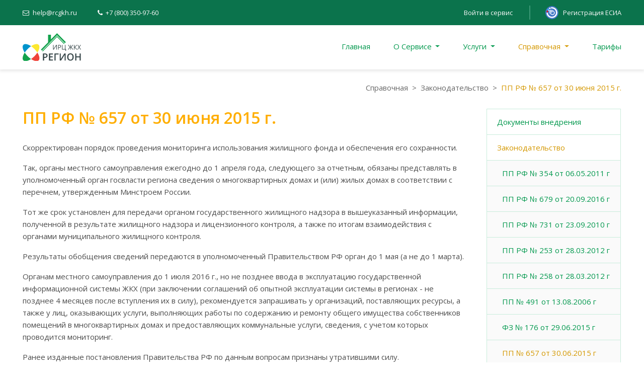

--- FILE ---
content_type: text/html; charset=utf-8
request_url: https://rcgkh.ru/reference/pp-rf-no-657-ot-30-iyunya-2015-g
body_size: 11254
content:
<!DOCTYPE html>
<html lang="ru" dir="ltr" prefix="content: http://purl.org/rss/1.0/modules/content/ dc: http://purl.org/dc/terms/ foaf: http://xmlns.com/foaf/0.1/ og: http://ogp.me/ns# rdfs: http://www.w3.org/2000/01/rdf-schema# sioc: http://rdfs.org/sioc/ns# sioct: http://rdfs.org/sioc/types# skos: http://www.w3.org/2004/02/skos/core# xsd: http://www.w3.org/2001/XMLSchema#">
<head profile="http://www.w3.org/1999/xhtml/vocab">
  <meta charset="utf-8">
      <meta name="viewport" content="width=device-width, initial-scale=1.0">
    <meta http-equiv="X-UA-Compatible" content="IE=edge">
  <!--[if IE]><![endif]-->
<link rel="dns-prefetch" href="//fonts.gstatic.com" />
<link rel="dns-prefetch" href="//fonts.googleapis.com" />
<link rel="dns-prefetch" href="//www.googletagmanager.com" />
<meta charset="utf-8" />
<link rel="prev" href="/reference/fz-no-176-ot-29-iyunya-2015-g" />
<link rel="up" href="/reference/osnovnye-izmeneniya-v-zakonodatelstve-zhkh" />
<link rel="next" href="/reference/fz-no-209-ot-21-iyulya-2014-g" />
<link rel="shortcut icon" href="https://rcgkh.ru/sites/all/themes/bootstrap_p_rcgkh/favicon.ico" type="image/vnd.microsoft.icon" />
<meta name="description" content="ПП РФ № 657 от 30 июня 2015 г." />
<meta name="abstract" content="АРМ работников ЖКХ, поставщиков ресурсов и услуг, расчетных центров, УК, ТСЖ, ЖСК" />
<meta name="author" content="http://pafes.ru" />
<meta name="keywords" content="Интеграция с ГИС ЖКХ, Расчетный центр, ОЕИРЦ, Личный кабинет, Платежи, Показания приборов учета, Фонд капитального ремонта" />
<meta name="robots" content="follow, index" />
<meta name="news_keywords" content="Сервис ИРЦ ЖКХ Регион, Интеграция с ГИС ЖКХ, Расчетный центр ЖКХ, Личный кабинет ЖКХ, Платежи ЖКХ, Показания приборов учета ЖКХ, Фонд капитального ремонта ЖКХ" />
<meta name="rating" content="general" />
<meta name="referrer" content="no-referrer" />
<meta name="generator" content="Drupal 7 (http://drupal.org)" />
<meta name="rights" content="© Все права защищены ООО ПАФЭС" />
<link rel="image_src" href="https://rcgkh.ru/sites/all/themes/bootstrap_p_rcgkh/logo.svg" />
<link rel="canonical" href="https://rcgkh.ru/reference/pp-rf-no-657-ot-30-iyunya-2015-g" />
<link rel="shortlink" href="https://rcgkh.ru/node/37" />
<meta name="original-source" content="https://rcgkh.ru/reference/pp-rf-no-657-ot-30-iyunya-2015-g" />
<meta name="geo.region" content="Russia" />
<link rel="apple-touch-icon" sizes="180x180" href="/sites/all/themes/bootstrap_p_rcgkh/favicons/apple-touch-icon.png">
<link rel="icon" type="image/png" href="/sites/all/themes/bootstrap_p_rcgkh/favicons/favicon-32x32.png" sizes="32x32">
<link rel="icon" type="image/png" href="/sites/all/themes/bootstrap_p_rcgkh/favicons/favicon-16x16.png" sizes="16x16">
<link rel="manifest" href="/sites/all/themes/bootstrap_p_rcgkh/favicons/manifest.json">
<link rel="mask-icon" href="/sites/all/themes/bootstrap_p_rcgkh/favicons/safari-pinned-tab.svg" color="#0b734c">
<meta name="msapplication-config" content="/sites/all/themes/bootstrap_p_rcgkh/favicons/browserconfig.xml">
<meta name="theme-color" content="#ffffff">
  <title>ПП РФ № 657 от 30 июня 2015 г. | ИРЦ ЖКХ Регион</title>
  <link rel="stylesheet" href="https://rcgkh.ru/files/advagg_css/css__CC2FHBuWejbtsZUkAR0sS9rjuWWCYfMDB5PvdX2uLkE__-uKF4zpSAkbRSmRNTUXEehQFooCDxx9eZ08JTQHd98w__RJ0zl3degZeyDRWWvXcRTU4avx3rKjfnXgBCqtJMvtM.css" media="all" />
<link rel="stylesheet" href="https://fonts.googleapis.com/css?family=Open+Sans:400,400i,600,700,700i&amp;subset=cyrillic" media="all" />
<link rel="stylesheet" href="https://rcgkh.ru/files/advagg_css/css__CA8sMlEQM4Sza-PhXXe_z0zaq7DrW6u0EWjl1qW3MIE__jnpgMJwgEZokYo_NxiLveBSfYK5iMOBbEwlez47g65M__RJ0zl3degZeyDRWWvXcRTU4avx3rKjfnXgBCqtJMvtM.css" media="all" />
  <script src="https://rcgkh.ru/files/advagg_js/js__Xymomq-ve8CR8YG0yHyQkfdvGDvd7KHXX2x85E8nqVE__rKswsuD8siyLDmqZ2ag6tWmEjTu8_lG7h3j0hyZX0_c__RJ0zl3degZeyDRWWvXcRTU4avx3rKjfnXgBCqtJMvtM.js"></script>
<script src="https://rcgkh.ru/files/advagg_js/js__okNK4YV06fVy3YEnUhhGAWCsBb8VAvw1rRcCHyPfpLQ__ZB13Ru_k8hRdDvojEZf_KBsUBVRpXgy02tyBtgDVi0U__RJ0zl3degZeyDRWWvXcRTU4avx3rKjfnXgBCqtJMvtM.js"></script>
<script async="async" src="https://www.googletagmanager.com/gtag/js?id=UA-81253749-1"></script>
<script>
window.dataLayer = window.dataLayer || [];function gtag(){dataLayer.push(arguments)};gtag("js", new Date());gtag("set", "developer_id.dMDhkMT", true);gtag("config", "UA-81253749-1", {"groups":"default","cookie_domain":".rcgkh.ru","anonymize_ip":true});
</script>
<script src="https://rcgkh.ru/files/advagg_js/js__7JCf_pKPODIRRpBHhMYxf8NMZcTdooCxmCwq07F2QoY__qN_brjI4gpkRaR4WnkgHBlhg-eCT52m_e2ipbKw3ZS4__RJ0zl3degZeyDRWWvXcRTU4avx3rKjfnXgBCqtJMvtM.js"></script>
<script src="https://rcgkh.ru/files/advagg_js/js__Ibx1kqdGTGTVqbE7ojIIoY1ePtAUnqLH3D4J-ZVFjPY__SjQFa4IbPtqXgCTAiCzrzjnwG1ES1n18DVrWGgSMhq4__RJ0zl3degZeyDRWWvXcRTU4avx3rKjfnXgBCqtJMvtM.js"></script>
<script src="https://rcgkh.ru/files/advagg_js/js__ufi72V7L1Zcwhn2nQh3wSElMdxRzPWWoaI5SNUUKsKA__edgsLFvAZhCdBs9dLdpdcz31wHP0NbtAGLq99HYq6ok__RJ0zl3degZeyDRWWvXcRTU4avx3rKjfnXgBCqtJMvtM.js"></script>
<script>
jQuery.extend(Drupal.settings, {"basePath":"\/","pathPrefix":"","setHasJsCookie":0,"ajaxPageState":{"theme":"bootstrap_p_rcgkh","theme_token":"yLSTw4lZKi73-rTGNjEGvJstjI7x5m1mdXBUyj8zTVM","jquery_version":"2.2","jquery_version_token":"st-RFP8VHpRrx2pzdVa5Ra8_Xy7kz53TnaiQ48v7JRs","css":{"modules\/system\/system.base.css":1,"misc\/ui\/jquery.ui.core.css":1,"misc\/ui\/jquery.ui.theme.css":1,"sites\/all\/modules\/simplenews\/simplenews.css":1,"modules\/field\/theme\/field.css":1,"sites\/all\/modules\/logintoboggan\/logintoboggan.css":1,"modules\/node\/node.css":1,"sites\/all\/modules\/views\/css\/views.css":1,"sites\/all\/modules\/ckeditor\/css\/ckeditor.css":1,"sites\/all\/modules\/colorbox\/styles\/default\/colorbox_style.css":1,"sites\/all\/modules\/ctools\/css\/ctools.css":1,"sites\/all\/modules\/ctools\/css\/modal.css":1,"sites\/all\/modules\/panels\/css\/panels.css":1,"sites\/all\/modules\/panels\/plugins\/layouts\/twocol\/twocol.css":1,"public:\/\/honeypot\/honeypot.css":1,"sites\/all\/modules\/webform\/css\/webform.css":1,"sites\/all\/libraries\/fontawesome\/css\/font-awesome.css":1,"https:\/\/fonts.googleapis.com\/css?family=Open+Sans:400,400i,600,700,700i\u0026subset=cyrillic":1,"sites\/all\/themes\/bootstrap_p_rcgkh\/css\/style.css":1,"sites\/all\/themes\/bootstrap_p_rcgkh\/css\/panels.css":1,"sites\/all\/themes\/bootstrap_p_rcgkh\/css\/twocol.css":1,"sites\/all\/themes\/bootstrap_p_rcgkh\/css\/twocol_stacked.css":1,"sites\/all\/themes\/bootstrap_p_rcgkh\/jquery.ui.accordion.css":1,"sites\/all\/themes\/bootstrap_p_rcgkh\/jquery.ui.accordion.min.css":1},"js":{"\/sites\/all\/themes\/bootstrap_p_lk\/js\/bootstrap.js":1,"sites\/all\/modules\/jquery_update\/replace\/jquery\/2.2\/jquery.min.js":1,"misc\/jquery-extend-3.4.0.js":1,"misc\/jquery-html-prefilter-3.5.0-backport.js":1,"misc\/jquery.once.js":1,"misc\/drupal.js":1,"sites\/all\/modules\/jquery_update\/js\/jquery_browser.js":1,"sites\/all\/modules\/jquery_update\/replace\/ui\/ui\/minified\/jquery.ui.core.min.js":1,"sites\/all\/modules\/jquery_update\/replace\/ui\/external\/jquery.cookie.js":1,"sites\/all\/modules\/jquery_update\/replace\/jquery.form\/4\/jquery.form.min.js":1,"misc\/form-single-submit.js":1,"misc\/ajax.js":1,"sites\/all\/modules\/jquery_update\/js\/jquery_update.js":1,"sites\/all\/modules\/entityreference\/js\/entityreference.js":1,"public:\/\/languages\/ru_r91LVqtpXqWUHUHr8AmkwYC-ZsxDkNnexwrxJQOkG30.js":1,"sites\/all\/libraries\/colorbox\/jquery.colorbox-min.js":1,"sites\/all\/libraries\/DOMPurify\/purify.min.js":1,"sites\/all\/modules\/colorbox\/js\/colorbox.js":1,"sites\/all\/modules\/colorbox\/styles\/default\/colorbox_style.js":1,"sites\/all\/modules\/colorbox\/js\/colorbox_load.js":1,"sites\/all\/modules\/colorbox\/js\/colorbox_inline.js":1,"sites\/all\/themes\/bootstrap\/js\/misc\/_progress.js":1,"sites\/all\/modules\/ctools\/js\/modal.js":1,"sites\/all\/modules\/captcha\/captcha.js":1,"sites\/all\/modules\/google_analytics\/googleanalytics.js":1,"https:\/\/www.googletagmanager.com\/gtag\/js?id=UA-81253749-1":1,"misc\/textarea.js":1,"sites\/all\/modules\/webform\/js\/webform.js":1,"sites\/all\/themes\/bootstrap_p_rcgkh\/js\/popper.min.js":1,"sites\/all\/themes\/bootstrap_p_rcgkh\/js\/bootstrap.min.js":1,"sites\/all\/themes\/bootstrap_p_rcgkh\/js\/slick.min.js":1,"sites\/all\/themes\/bootstrap_p_rcgkh\/js\/jquery.slicknav.min.js":1,"sites\/all\/themes\/bootstrap_p_rcgkh\/js\/script.js":1,"sites\/all\/themes\/bootstrap\/js\/modules\/ctools\/js\/modal.js":1,"sites\/all\/themes\/bootstrap\/js\/misc\/ajax.js":1}},"colorbox":{"opacity":"0.85","current":"{current} \u0438\u0437 {total}","previous":"\u00ab \u041f\u0440\u0435\u0434\u044b\u0434\u0443\u0449\u0438\u0439","next":"\u0421\u043b\u0435\u0434\u0443\u044e\u0449\u0438\u0439 \u00bb","close":"\u0417\u0430\u043a\u0440\u044b\u0442\u044c","maxWidth":"98%","maxHeight":"98%","fixed":true,"mobiledetect":true,"mobiledevicewidth":"480px","file_public_path":"\/files","specificPagesDefaultValue":"admin*\nimagebrowser*\nimg_assist*\nimce*\nnode\/add\/*\nnode\/*\/edit\nprint\/*\nprintpdf\/*\nsystem\/ajax\nsystem\/ajax\/*"},"CToolsModal":{"loadingText":"\u0417\u0430\u0433\u0440\u0443\u0437\u043a\u0430...","closeText":"\u0417\u0430\u043a\u0440\u044b\u0442\u044c \u043e\u043a\u043d\u043e","closeImage":"\u003Cimg typeof=\u0022foaf:Image\u0022 class=\u0022img-responsive\u0022 src=\u0022https:\/\/rcgkh.ru\/sites\/all\/modules\/ctools\/images\/icon-close-window.png\u0022 alt=\u0022\u0417\u0430\u043a\u0440\u044b\u0442\u044c \u043e\u043a\u043d\u043e\u0022 title=\u0022\u0417\u0430\u043a\u0440\u044b\u0442\u044c \u043e\u043a\u043d\u043e\u0022 \/\u003E","throbber":"\u003Cimg typeof=\u0022foaf:Image\u0022 class=\u0022img-responsive\u0022 src=\u0022https:\/\/rcgkh.ru\/sites\/all\/modules\/ctools\/images\/throbber.gif\u0022 alt=\u0022\u0417\u0430\u0433\u0440\u0443\u0437\u043a\u0430\u0022 title=\u0022\u0417\u0430\u0433\u0440\u0443\u0437\u043a\u0430...\u0022 \/\u003E"},"googleanalytics":{"account":["UA-81253749-1"],"trackOutbound":1,"trackMailto":1,"trackDownload":1,"trackDownloadExtensions":"7z|aac|arc|arj|asf|asx|avi|bin|csv|doc(x|m)?|dot(x|m)?|exe|flv|gif|gz|gzip|hqx|jar|jpe?g|js|mp(2|3|4|e?g)|mov(ie)?|msi|msp|pdf|phps|png|ppt(x|m)?|pot(x|m)?|pps(x|m)?|ppam|sld(x|m)?|thmx|qtm?|ra(m|r)?|sea|sit|tar|tgz|torrent|txt|wav|wma|wmv|wpd|xls(x|m|b)?|xlt(x|m)|xlam|xml|z|zip","trackColorbox":1,"trackDomainMode":1},"urlIsAjaxTrusted":{"\/reference\/pp-rf-no-657-ot-30-iyunya-2015-g":true},"bootstrap":{"anchorsFix":"0","anchorsSmoothScrolling":"0","formHasError":1,"popoverEnabled":1,"popoverOptions":{"animation":true,"html":true,"placement":"bottom","selector":"","trigger":"click","triggerAutoclose":1,"title":"","content":"","delay":0,"container":"body"},"tooltipEnabled":1,"tooltipOptions":{"animation":true,"html":true,"placement":"bottom","selector":"","trigger":"hover focus","delay":0,"container":"body"}}});
</script>
</head>
<body class="html not-front not-logged-in one-sidebar sidebar-second page-node page-node- page-node-37 node-type-law i18n-ru" >
<div id="page-wrap">
    <header id="page-header" role="banner">
      <div class="header-row-1">
      <div class="container">
        <div class="row">
          <div class="col col-1">
              <div class="region region-header-left">
    <section id="block-block-2"
         class="block block-block clearfix">

      
  <div class="block-content">
    <span class="fa fa-envelope-o" aria-hidden="true"></span><a href="mailto:help@saiwifi.ru">help@rcgkh.ru</a>  </div>

</section>
<section id="block-block-1"
         class="block block-block clearfix">

      
  <div class="block-content">
    <span class="fa fa-phone" aria-hidden="true"></span>+7 (800) 350-97-60
  </div>

</section>
  </div>
          </div>

          <div class="col col-2">
              <div class="region region-header-right">
    <section id="block-menu-menu-register-login"
         class="block block-menu clearfix">

      
  <div class="block-content">
    <ul class="menu nav"><li class="first leaf"><a href="/user">Войти в сервис</a></li>
<li class="last leaf"><a href="/hybridauth/window/ESIA?destination=user&amp;destination_error=user" class="esia">Регистрация ЕСИА</a></li>
</ul>  </div>

</section>
  </div>
          </div>
        </div>
      </div>
    </div>
    <div class="header-row-2">
    <div class="row">
      <div class="col col-1">
                  <a class="logo" href="/"
             title="Главная">
            <img src="/sites/all/themes/bootstrap_p_rcgkh/logo.svg" alt="Главная"/>
          </a>
              </div>
      <div class="col col-2">
                  <div class="navbar navbar-light">
            <nav role="navigation" class="navbar__nav">
                <div class="region region-navigation">
    <section id="block-menu-block-1"
         class="block block-menu-block clearfix">

      
  <div class="block-content">
    <div class="menu-block-wrapper menu-block-1 menu-name-main-menu parent-mlid-0 menu-level-1">
  <ul class="menu nav navbar-nav"><li class="first leaf menu-mlid-225 nav-item"><a href="/" class="nav-link">Главная</a></li>
<li class="expanded menu-mlid-782 nav-item dropdown"><a href="/page/naznachenie-servisa" title="Назначение сервиса" class="nav-link dropdown-toggle" data-target="#" data-toggle="dropdown">О Сервисе <span class="caret"></span></a><ul class="dropdown-menu"><li class="first leaf menu-mlid-1050 nav-item dropdown-item"><a href="/news" title="Новости" class="nav-link">Новости сервиса</a></li>
<li class="leaf menu-mlid-1731 nav-item dropdown-item"><a href="/page/lichnyy-kabinet-abonenta" title="Личный кабинет абонента" class="nav-link">Личный кабинет абонента</a></li>
<li class="leaf menu-mlid-1726 nav-item dropdown-item"><a href="/page/billingovyy-centr-zhkh" title="Биллинговый центр ЖКХ" class="nav-link">Биллинговый центр ЖКХ</a></li>
<li class="leaf menu-mlid-1729 nav-item dropdown-item"><a href="/page/gis-zhkh-integraciya" title="ГИС ЖКХ интеграция" class="nav-link">ГИС ЖКХ интеграция</a></li>
<li class="leaf menu-mlid-1728 nav-item dropdown-item"><a href="/page/platezhnyy-processing" title="Платежный процессинг" class="nav-link">Платежный процессинг</a></li>
<li class="leaf menu-mlid-1927 nav-item dropdown-item"><a href="/page/regionalnyy-sigment-gis-zhkh" title="Региональный сегмент ГИС ЖКХ" class="nav-link">Региональный сегмент ГИС ЖКХ</a></li>
<li class="leaf menu-mlid-1744 nav-item dropdown-item"><a href="/page/registraciya-v-servise" title="Регистрация в сервисе" class="nav-link">Регистрация в сервисе</a></li>
<li class="leaf menu-mlid-2679 nav-item dropdown-item"><a href="https://demo.rcgkh.ru" title="ДЕМО Версия" target="_blank" class="nav-link">ДЕМО Версия Расчётного центра</a></li>
<li class="leaf menu-mlid-9077 nav-item dropdown-item"><a href="https://demo-snt.rcgkh.ru" title="[node:title]" target="_blank" class="nav-link">ДЕМО Версия СНТ «Садовод»</a></li>
<li class="last leaf menu-mlid-1747 nav-item dropdown-item"><a href="/page/partnerskaya-programma" title="Партнерская программа" class="nav-link">Партнерская программа</a></li>
</ul></li>
<li class="expanded menu-mlid-1033 nav-item dropdown"><a href="/servis/uslugi-servisa" title="Услуги" name="Услуги сервиса" class="nav-link dropdown-toggle" data-target="#" data-toggle="dropdown">Услуги <span class="caret"></span></a><ul class="dropdown-menu"><li class="first leaf has-children menu-mlid-1148 nav-item dropdown-item"><a href="/servis/vnedrenie" class="nav-link">Внедрение</a></li>
<li class="leaf menu-mlid-1149 nav-item dropdown-item"><a href="/servis/soprovozhdenie" class="nav-link">Сопровождение</a></li>
<li class="leaf has-children menu-mlid-6130 nav-item dropdown-item"><a href="/cms" class="nav-link">Разработка сайтов</a></li>
<li class="leaf menu-mlid-7132 nav-item dropdown-item"><a href="/servis/kvitancii-zhkh" title="Квитанции ЖКХ" name="Квитанции ЖКХ" class="nav-link">Квитанции ЖКХ</a></li>
<li class="last leaf menu-mlid-11009 nav-item dropdown-item"><a href="/partner/onlayn-kassa-dlya-zhkh" title="[node:title]" class="nav-link">Онлайн касса для ЖКХ</a></li>
</ul></li>
<li class="expanded active-trail menu-mlid-9769 active nav-item dropdown"><a href="/reference" title="[node:title]" class="active-trail nav-link dropdown-toggle" data-target="#" data-toggle="dropdown">Справочная <span class="caret"></span></a><ul class="dropdown-menu"><li class="first leaf has-children menu-mlid-2678 nav-item dropdown-item"><a href="/reference/dokumenty-vnedreniya" class="nav-link">Документы внедрения</a></li>
<li class="leaf has-children active-trail menu-mlid-1894 active nav-item dropdown-item"><a href="/reference/osnovnye-izmeneniya-v-zakonodatelstve-zhkh" class="active-trail nav-link">Законодательство</a></li>
<li class="last leaf has-children menu-mlid-1734 nav-item dropdown-item"><a href="/page/predpriyatiyam-otrasli-zhkh" title="Предприятиям отрасли ЖКХ" class="nav-link">Предприятиям отрасли ЖКХ</a></li>
</ul></li>
<li class="last leaf menu-mlid-1034 nav-item"><a href="/tarif/tarify-na-uslugi-servisa" title="Тарифы на услуги сервиса" name="Тарифы" class="nav-link">Тарифы</a></li>
</ul></div>
  </div>

</section>
  </div>
            </nav>
          </div>
              </div>
    </div>
  </div>
</header>


<div class="main-container">
      <div class="breadcrumb-wrap">
      <ol class="breadcrumb"><li class="breadcrumb-item"><span><a href="/reference" title="[node:title]" class="active-trail">Справочная</a></span></li>
<li class="breadcrumb-item"><span><a href="/reference/osnovnye-izmeneniya-v-zakonodatelstve-zhkh" class="active-trail active-trail">Законодательство</a></span></li>
<li class="active breadcrumb-item">ПП РФ № 657 от 30 июня 2015 г.</li>
</ol>    </div>
  
  <div class="row">
    
    <main role="main" class="main-content">
      <div class="main-inner">
                <a id="main-content"></a>
                          <h1 class="page-header">ПП РФ № 657 от 30 июня 2015 г.</h1>
                        <div class="main-content-area">
                                                                          <div class="region region-content">
    <section id="block-system-main"
         class="block block-system clearfix">

      
  <div class="block-content">
    <article id="node-37" class="node node-law clearfix" about="/reference/pp-rf-no-657-ot-30-iyunya-2015-g" typeof="sioc:Item foaf:Document">
    <header>
            <span property="dc:title" content="ПП РФ № 657 от 30 июня 2015 г." class="rdf-meta element-hidden"></span>      </header>
    <div class="field field-name-body field-type-text-with-summary field-label-hidden"><div class="field-items"><div class="field-item even" property="content:encoded"><p>Скорректирован порядок проведения мониторинга использования жилищного фонда и обеспечения его сохранности.</p>

<p>Так, органы местного самоуправления ежегодно до 1 апреля года, следующего за отчетным, обязаны представлять в уполномоченный орган госвласти региона сведения о многоквартирных домах и (или) жилых домах в соответствии с перечнем, утвержденным Минстроем России.</p>

<p>Тот же срок установлен для передачи органом государственного жилищного надзора в вышеуказанный информации, полученной в результате жилищного надзора и лицензионного контроля, а также по итогам взаимодействия с органами муниципального жилищного контроля.</p>

<p>Результаты обобщения сведений передаются в уполномоченный Правительством РФ орган до 1 мая (а не до 1 марта).</p>

<p>Органам местного самоуправления до 1 июля 2016 г., но не позднее ввода в эксплуатацию государственной информационной системы ЖКХ (при заключении соглашений об опытной эксплуатации системы в регионах - не позднее 4 месяцев после вступления их в силу), рекомендуется запрашивать у организаций, поставляющих ресурсы, а также у лиц, оказывающих услуги, выполняющих работы по содержанию и ремонту общего имущества собственников помещений в многоквартирных домах и предоставляющих коммунальные услуги, сведения, с учетом которых проводится мониторинг.</p>

<p>Ранее изданные постановления Правительства РФ по данным вопросам признаны утратившими силу.</p>

<p><a href="http://base.garant.ru/71115648" target="_blank">С полным текстом постановления правительства № 657</a>, вы можете ознакомиться на странице справочно правовой системы Гарант.</p>
</div></div></div>  <div id="book-navigation-60" class="book-navigation">
        <ul class="pagination">
              <li class="page-item previous"><a href="/reference/fz-no-176-ot-29-iyunya-2015-g" class="page-link page-previous" title="На предыдущую страницу">< ФЗ № 176 от 29 июня 2015 г.</a></li>
                    <li class="page-item"><a href="/reference/osnovnye-izmeneniya-v-zakonodatelstve-zhkh" class="page-link page-up" title="На родительскую страницу">Вверх</a></li>
                    <li class="page-item"><a href="/reference/fz-no-209-ot-21-iyulya-2014-g" class="page-link page-next" title="На следующую страницу">ФЗ № 209 от 21 июля 2014 г. ></a></li>
          </ul>
    
  </div>
    <footer>
          </footer>
    </article>
  </div>

</section>
  </div>
                  </div>
      </div>
    </main>

          <aside class="sidebar sidebar--second" role="complementary">
          <div class="region region-sidebar-second">
    <section id="block-menu-block-3"
         class="block block-menu-block clearfix">

      
  <div class="block-content">
    <div class="menu-block-wrapper menu-block-3 menu-name-main-menu parent-mlid-0 menu-level-2">
  <ul class="menu nav"><li class="first collapsed menu-mlid-2678 nav-item"><a href="/reference/dokumenty-vnedreniya" class="nav-link">Документы внедрения</a></li>
<li class="expanded active-trail menu-mlid-1894 active nav-item"><a href="/reference/osnovnye-izmeneniya-v-zakonodatelstve-zhkh" class="active-trail nav-link">Законодательство</a><ul class="menu nav"><li class="first leaf menu-mlid-2669 nav-item"><a href="/reference/pp-rf-no354-ot-6-maya-2011-g" class="nav-link">ПП РФ № 354 от 06.05.2011 г</a></li>
<li class="leaf menu-mlid-6810 nav-item"><a href="/reference/pp-rf-no-67930-ot-20092016-goda" title="[node:title]" class="nav-link">ПП РФ № 679 от 20.09.2016 г</a></li>
<li class="leaf menu-mlid-2673 nav-item"><a href="/reference/pp-rf-no-731-ot-23-sentyabrya-2010-g" class="nav-link">ПП РФ № 731 от 23.09.2010 г</a></li>
<li class="leaf menu-mlid-2671 nav-item"><a href="/reference/pp-rf-no-253-ot-28-marta-2012-g" class="nav-link">ПП РФ № 253 от 28.03.2012 г</a></li>
<li class="leaf menu-mlid-2672 nav-item"><a href="/reference/pp-rf-no-258-ot-28-marta-2012-g" class="nav-link">ПП РФ № 258 от 28.03.2012 г</a></li>
<li class="leaf menu-mlid-2674 nav-item"><a href="/reference/pp-rf-no-491-ot-13-avgusta-2006-g" class="nav-link">ПП № 491 от 13.08.2006 г</a></li>
<li class="leaf menu-mlid-2675 nav-item"><a href="/reference/fz-no-176-ot-29-iyunya-2015-g" class="nav-link">ФЗ № 176 от 29.06.2015 г</a></li>
<li class="leaf active-trail active menu-mlid-2676 active nav-item"><a href="/reference/pp-rf-no-657-ot-30-iyunya-2015-g" class="active-trail nav-link active">ПП № 657 от 30.06.2015 г</a></li>
<li class="leaf menu-mlid-2677 nav-item"><a href="/reference/fz-no-209-ot-21-iyulya-2014-g" class="nav-link">ФЗ № 209 от 21.07.2014 г</a></li>
<li class="last leaf menu-mlid-6811 nav-item"><a href="/reference/fz-n-217-29072017" title="[node:title]" class="nav-link">ФЗ N 217 29.07.2017</a></li>
</ul></li>
<li class="last collapsed menu-mlid-1734 nav-item"><a href="/page/predpriyatiyam-otrasli-zhkh" title="Предприятиям отрасли ЖКХ" class="nav-link">Предприятиям отрасли ЖКХ</a></li>
</ul></div>
  </div>

</section>
<section id="block-webform-client-block-46"
         class="block block-webform clearfix">

        <h2 class="block-title">Заявка на обслуживание</h2>
    
  <div class="block-content">
    <form class="webform-client-form webform-client-form-46" action="/reference/pp-rf-no-657-ot-30-iyunya-2015-g" method="post" id="webform-client-form-46" accept-charset="UTF-8"><div><div class="form-item webform-component webform-component-textfield webform-component--fio form-group form-item form-item-submitted-fio form-type-textfield form-group"><input required="required" placeholder="Ваше ФИО" class="form-control form-text required" type="text" id="edit-submitted-fio" name="submitted[fio]" value="" size="60" maxlength="128" /> <label class="control-label element-invisible" for="edit-submitted-fio">ФИО <span class="form-required" title="Это поле обязательно для заполнения.">*</span></label>
</div><div class="form-item webform-component webform-component-textarea webform-component--nazvanie-organizacii form-group form-item form-item-submitted-nazvanie-organizacii form-type-textarea form-group"><div class="form-textarea-wrapper resizable"><textarea required="required" placeholder="Название вашей организации" class="form-control form-textarea required" id="edit-submitted-nazvanie-organizacii" name="submitted[nazvanie_organizacii]" cols="60" rows="5"></textarea></div> <label class="control-label element-invisible" for="edit-submitted-nazvanie-organizacii">Название организации <span class="form-required" title="Это поле обязательно для заполнения.">*</span></label>
</div><div class="form-item webform-component webform-component-email webform-component--e-mail form-group form-item form-item-submitted-e-mail form-type-webform-email form-group"><input required="required" class="email form-control form-text form-email required" placeholder="E_Mail организации" type="email" id="edit-submitted-e-mail" name="submitted[e_mail]" size="60" /> <label class="control-label element-invisible" for="edit-submitted-e-mail">E_Mail <span class="form-required" title="Это поле обязательно для заполнения.">*</span></label>
</div><div class="form-item webform-component webform-component-phone webform-component--telefon form-group form-item form-item-submitted-telefon form-type-telfield form-group"><input required="required" placeholder="№ телефона для связи" class="form-control form-text form-tel required" type="tel" id="edit-submitted-telefon" name="submitted[telefon]" value="" size="17" /> <label class="control-label element-invisible" for="edit-submitted-telefon">Телефон <span class="form-required" title="Это поле обязательно для заполнения.">*</span></label>
</div><div class="form-item webform-component webform-component-textarea webform-component--zayavka form-group form-item form-item-submitted-zayavka form-type-textarea form-group"> <label class="control-label" for="edit-submitted-zayavka">Заявка <span class="form-required" title="Это поле обязательно для заполнения.">*</span></label>
<div class="form-textarea-wrapper resizable"><textarea required="required" class="form-control form-textarea required" id="edit-submitted-zayavka" name="submitted[zayavka]" cols="60" rows="5">Просьба организовать работы по автоматизации взаиморасчетов в сервисе.</textarea></div></div><input type="hidden" name="details[sid]" />
<input type="hidden" name="details[page_num]" value="1" />
<input type="hidden" name="details[page_count]" value="1" />
<input type="hidden" name="details[finished]" value="0" />
<input type="hidden" name="form_build_id" value="form-7sjZOMQMRbX5iZAPT11T_t8r_WlcWTo-AIHBBS5FFJI" />
<input type="hidden" name="form_id" value="webform_client_form_46" />
<input type="hidden" name="honeypot_time" value="1769250422|beuOVYgdj9jgWPzF1V-K4VBhDU7pbFfusIRV4u6kbFQ" />
<div class="url-textfield"><div class="form-item form-item-url form-type-textfield form-group"> <label class="control-label" for="edit-url">Оставьте это поле пустым</label>
<input autocomplete="off" class="form-control form-text" type="text" id="edit-url" name="url" value="" size="20" maxlength="128" /></div></div><div class="captcha"><input type="hidden" name="captcha_sid" value="239769" />
<input type="hidden" name="captcha_token" value="be572125bdce05e509b80591c9561454" />
<div class="form-item form-item-captcha-response form-type-textfield form-group"> <label class="control-label" for="edit-captcha-response">Решите пример <span class="form-required" title="Это поле обязательно для заполнения.">*</span></label>
13 + 4 = <input class="form-control form-text required" title="Решите эту простую математическую задачу и введите результат. Например, для 1+3, введите 4." data-toggle="tooltip" type="text" id="edit-captcha-response" name="captcha_response" value="" size="4" maxlength="2" /></div></div><div class="form-actions"><button class="webform-submit button-primary btn-primary btn form-submit" type="submit" name="op" value="Отправить заявку">Отправить заявку</button>
</div></div></form>  </div>

</section>
  </div>
      </aside>  <!-- /#sidebar-second -->
      </div>

  </div>

  <div class="footer-top">
      <div class="region region-footer-top">
    <section id="block-block-9"
         class="block block-block clearfix">

      
  <div class="block-content">
    <hr />
<p> </p>
  </div>

</section>
<section id="block-block-8"
         class="block block-block clearfix">

        <h2 class="block-title">Техническое предложение предприятиям ЖКХ</h2>
    
  <div class="block-content">
    <p><a href="/files/uploads/teh._predlozhenie_irc_zhkh_region_v_5.docx"><img alt="Техническое предложение ИРЦ ЖКХ Регион" src="/files/uploads/icon/docx.svg" style="float:left; height:100px; margin-left:10px; margin-right:10px; width:80px" /></a><a href="/files/uploads/teh._predlozhenie_irc_zhkh_region_v_5.pdf"><img alt="" src="/files/uploads/icon/pdf.svg" style="float:left; height:100px; margin-left:10px; margin-right:10px; width:80px" /></a><em>Типовое техническое предложение для расчетного центра Региона (области). Предложение рассчитано для специалистов технических служб предприятий отрасли ЖКХ.<br />
Может рассматриваться для автоматизации областных расчетных центров, отдельных управляющих предприятий и поставщиков ресурсов.</em></p>

<p> </p>
  </div>

</section>
<section id="block-panels-mini-demo-mini"
         class="block block-panels-mini clearfix">

      
  <div class="block-content">
    <div class="panel-display panel-2col clearfix" id="mini-panel-demo_mini">
  <div class="panel-panel panel-col-first">
    <div class="inside"><div class="panel-pane pane-custom pane-1"  >
    <div class="panel-inner">
      
                  
      
      <div class="pane-content">
        <p><a href="https://demo.rcgkh.ru" target="_blank" title="Перейти в демонстрационную версию сервиса «ИРЦ ЖКХ»; регион"><img alt="" src="/files/resize/uploads/responsive-261x141.png" style="height:141px; width:261px" width="261" height="141" /></a></p>

<h4>Ознакомьтесь с «ИРЦ ЖКХ» Регион<br />
в демонстрационных версиях</h4>

<p><a class="btn btn-primary" href="https://demo.rcgkh.ru" target="_blank" title="Перейти в демонстрационную версию сервиса для Расчётного Центра">Перейти в ДЕМО-версию ИРЦ</a></p>

<p><a class="btn btn-primary" href="https://demo-snt.rcgkh.ru" target="_blank" title="Перейти в демонстрационную версию сервиса для СНТ">Перейти в ДЕМО-версию СНТ</a></p>
      </div>

      
          </div>
</div>
</div>
  </div>

  <div class="panel-panel panel-col-last">
    <div class="inside"><div class="panel-pane pane-custom pane-2"  >
    <div class="panel-inner">
      
                  
      
      <div class="pane-content">
        <h4>Регистрация<br />
в сервисе</h4>

<p><a href="/hybridauth/window/ESIA?destination=user&amp;destination_error=user"><img alt="" src="/files/uploads/esia-square.svg" style="float:left; height:50px; margin-left:10px; margin-right:10px; width:50px" />Войти с данными<br />
портала госсуслуг</a></p>
      </div>

      
          </div>
</div>
</div>
  </div>
</div>
  </div>

</section>
<section id="block-panels-mini-footer-v2-0"
         class="block block-panels-mini clearfix">

      
  <div class="block-content">
    <div class="panel-display" id="mini-panel-footer_v2_0">
  <div class="container">
    <div class="panel-row row">
      <div class="panel-col panel-col-1">
        <div class="panel-pane pane-custom pane-3"  >
    <div class="panel-inner">
      
                    <h2 class="pane-title">
          КОНТАКТНАЯ ИНФОРМАЦИЯ        </h2>
            
      
      <div class="pane-content">
        <p>Адрес: Городской округ Подольск<br />
пр-т Ленина, д. 107/49, офис 234<br />
Телефон: +7 (915) 035 64 00<br />
E-mail: <a href="mailto:help@rcgkh.ru">help@rcgkh.ru</a></p>
      </div>

      
          </div>
</div>
      </div>

      <div class="panel-col panel-col-2">
        <div class="panel-pane pane-custom pane-4"  >
    <div class="panel-inner">
      
                    <h2 class="pane-title">
          ЛИЦЕНЗИИ И СВИДЕТЕЛЬСТВА        </h2>
            
      
      <div class="pane-content">
        <p><a class="colorbox" href="/files/uploads/licenzion/lic1.jpg">Свидетельство: Виртуальный ИРЦ «ПАФЭС»</a><br />
<a class="colorbox" href="/files/uploads/licenzion/lic2.jpg">Свидетельство: Виртуальный офис «ПАФЭС»</a><br />
<a class="colorbox" href="/files/uploads/licenzion/lic4.jpg">Лицензия: "Телематические услуги связи"</a><br />
<a href="http://rkn.gov.ru/communication/register/license/?id=162345" target="_blank">Лицензия: подтверждение Роскомнадзора</a></p>
      </div>

      
          </div>
</div>
      </div>

      <div class="panel-col panel-col-3">
        <div class="panel-pane pane-custom pane-5"  >
    <div class="panel-inner">
      
                    <h2 class="pane-title">
          Интернет-ресурсы        </h2>
            
      
      <div class="pane-content">
        <p><a href="https://dom.gosuslugi.ru" target="_blank">ГИС ЖКХ</a><br />
<a href="https://demo.rcgkh.ru" target="_blank">Демо биллинга ЕИРЦ</a><br />
<a href="https://snt.rcgkh.ru" target="_blank">Сервис «Садовод»</a><br />
<a href="https://saiwifi.ru" target="_blank">Сервис «САИ WiFi»</a><br />
<a href="https://irc-office.ru" target="_blank">«Виртуальный офис» ПАФЭС</a></p>
      </div>

      
          </div>
</div>
      </div>
      
      <div class="panel-col panel-col-4">
        <div class="panel-pane pane-custom pane-6 pane-social"  >
    <div class="panel-inner">
      
                    <h2 class="pane-title">
          СЕРВИС В СОЦИАЛЬНЫХ СЕТЯХ        </h2>
            
      
      <div class="pane-content">
        <p><img alt="Вконтакте о ИРЦ ЖКХ Регион" src="/files/uploads/social/vkontakte.svg" style="height:40px; width:40px" /><img alt="Facebook о ИРЦ ЖКХ Регион" src="/files/uploads/social/facebook.svg" style="height:40px; width:40px" /><img alt="Одноклассники о ИРЦ ЖКХ Регион" src="/files/uploads/social/odnoklassniki.svg" style="height:40px; width:40px" /></p>
      </div>

      
          </div>
</div>
      </div>
      
      <div class="panel-col panel-col-5">
        <div class="panel-pane pane-custom pane-7 pane-logos"  >
    <div class="panel-inner">
      
                  
      
      <div class="pane-content">
        <div><img alt="Платежная система МИР" src="/files/uploads/mir.svg" style="height:39px; width:139px" /> <img alt="VISA" src="/files/uploads/visaverified-white.svg" style="height:60px; width:106px" /> <img alt="MasterCard" src="/files/uploads/mastercard_securecode.svg" style="height:40px; width:106px" /><img alt="Сбербанк для ЖКХ" src="/files/uploads/sber_0.svg" style="height:40px; width:163px" /></div>
      </div>

      
          </div>
</div>
      </div>
    </div>
  </div>
</div>
  </div>

</section>
  </div>
  </div>
<footer class="footer">
  <a href="http://pafes-studio.ru" target="_blank"><img
      src="/sites/all/themes/bootstrap_p_rcgkh/images/pafes.svg"
      alt="ПАФЭС" width="30" height="30"/></a>
  © Оператор сервиса ООО
  «ПАФЭС» 2016 - 2026 год.
</footer>
    <div class="region region-page-bottom">
    <div class="ym-counter"><!-- Yandex.Metrika counter -->
<script type="text/javascript" >
   (function(m,e,t,r,i,k,a){m[i]=m[i]||function(){(m[i].a=m[i].a||[]).push(arguments)};
   m[i].l=1*new Date();
   for (var j = 0; j < document.scripts.length; j++) {if (document.scripts[j].src === r) { return; }}
   k=e.createElement(t),a=e.getElementsByTagName(t)[0],k.async=1,k.src=r,a.parentNode.insertBefore(k,a)})
   (window, document, "script", "https://mc.yandex.ru/metrika/tag.js", "ym");

   ym(32621700, "init", {
        clickmap:true,
        trackLinks:true,
        accurateTrackBounce:true,
        webvisor:true,
        trackHash:true
   });
</script>
<noscript><div><img src="https://mc.yandex.ru/watch/32621700" style="position:absolute; left:-9999px;" alt="" /></div></noscript>
<!-- /Yandex.Metrika counter --></div>  </div>
<script src="/sites/all/themes/bootstrap_p_lk/js/bootstrap.js?t3wwfk"></script>
</div>
</body>
</html>


--- FILE ---
content_type: text/css
request_url: https://rcgkh.ru/files/advagg_css/css__CA8sMlEQM4Sza-PhXXe_z0zaq7DrW6u0EWjl1qW3MIE__jnpgMJwgEZokYo_NxiLveBSfYK5iMOBbEwlez47g65M__RJ0zl3degZeyDRWWvXcRTU4avx3rKjfnXgBCqtJMvtM.css
body_size: 33296
content:
*,*::before,*::after{box-sizing:border-box}html{font-family:sans-serif;line-height:1.15;-webkit-text-size-adjust:100%;-webkit-tap-highlight-color:rgba(0,0,0,0)}article,aside,figcaption,figure,footer,header,hgroup,main,nav,section{display:block}body{margin:0;font-family:"Open Sans",-apple-system,BlinkMacSystemFont,"Segoe UI",Roboto,"Helvetica Neue",Arial,sans-serif,"Apple Color Emoji","Segoe UI Emoji","Segoe UI Symbol","Noto Color Emoji";font-size:.9375rem;font-weight:400;line-height:1.6;color:#4d4d4d;text-align:left;background-color:#fff}[tabindex="-1"]:focus{outline:0 !important}hr{box-sizing:content-box;height:0;overflow:visible}h1,h2,h3,h4,h5,h6{margin-top:0;margin-bottom:1.2rem}p{margin-top:0;margin-bottom:1rem}abbr[title],abbr[data-original-title]{text-decoration:underline;-webkit-text-decoration:underline dotted;text-decoration:underline dotted;cursor:help;border-bottom:0;-webkit-text-decoration-skip-ink:none;text-decoration-skip-ink:none}address{margin-bottom:1rem;font-style:normal;line-height:inherit}ol,ul,dl{margin-top:0;margin-bottom:1rem}ol ol,ul ul,ol ul,ul ol{margin-bottom:0}dt{font-weight:700}dd{margin-bottom:.5rem;margin-left:0}blockquote{margin:0 0 1rem}b,strong{font-weight:bolder}small{font-size:80%}sub,sup{position:relative;font-size:75%;line-height:0;vertical-align:baseline}sub{bottom:-.25em}sup{top:-.5em}a{color:#00984d;text-decoration:none;background-color:transparent}a:hover{color:#d49800;text-decoration:none}a:not([href]):not([tabindex]){color:inherit;text-decoration:none}a:not([href]):not([tabindex]):hover,a:not([href]):not([tabindex]):focus{color:inherit;text-decoration:none}a:not([href]):not([tabindex]):focus{outline:0}pre,code,kbd,samp{font-family:SFMono-Regular,Menlo,Monaco,Consolas,"Liberation Mono","Courier New",monospace;font-size:1em}pre{margin-top:0;margin-bottom:1rem;overflow:auto}figure{margin:0 0 1rem}img{vertical-align:middle;border-style:none}svg{overflow:hidden;vertical-align:middle}table{border-collapse:collapse}caption{padding-top:.75rem;padding-bottom:.75rem;color:#6c757d;text-align:left;caption-side:bottom}th{text-align:inherit}label{display:inline-block;margin-bottom:.5rem}button{border-radius:0}button:focus{outline:0.0625rem dotted;outline:0.3125rem auto -webkit-focus-ring-color}input,button,select,optgroup,textarea{margin:0;font-family:inherit;font-size:inherit;line-height:inherit}button,input{overflow:visible}button,select{text-transform:none}select{word-wrap:normal}button,[type="button"],[type="reset"],[type="submit"]{-webkit-appearance:button}button:not(:disabled),[type="button"]:not(:disabled),[type="reset"]:not(:disabled),[type="submit"]:not(:disabled){cursor:pointer}button::-moz-focus-inner,[type="button"]::-moz-focus-inner,[type="reset"]::-moz-focus-inner,[type="submit"]::-moz-focus-inner{padding:0;border-style:none}input[type="radio"],input[type="checkbox"]{box-sizing:border-box;padding:0}input[type="date"],input[type="time"],input[type="datetime-local"],input[type="month"]{-webkit-appearance:listbox}textarea{overflow:auto;resize:vertical}fieldset{min-width:0;padding:0;margin:0;border:0}legend{display:block;width:100%;max-width:100%;padding:0;margin-bottom:.5rem;font-size:1.5rem;line-height:inherit;color:inherit;white-space:normal}progress{vertical-align:baseline}[type="number"]::-webkit-inner-spin-button,[type="number"]::-webkit-outer-spin-button{height:auto}[type="search"]{outline-offset:-0.125rem;-webkit-appearance:none}[type="search"]::-webkit-search-decoration{-webkit-appearance:none}::-webkit-file-upload-button{font:inherit;-webkit-appearance:button}output{display:inline-block}summary{display:list-item;cursor:pointer}template{display:none}[hidden]{display:none !important}h1,h2,h3,h4,h5,h6,.h1,.h2,.h3,.h4,.h5,.h6{margin-bottom:1.2rem;font-family:"Open Sans",sans-serif;font-weight:600;line-height:1.1}h1,.h1{font-size:2rem}h2,.h2{font-size:1.3125rem}h3,.h3{font-size:1.1875rem}h4,.h4{font-size:1rem}h5,.h5{font-size:1rem}h6,.h6{font-size:1rem}.lead{font-size:.8125rem;font-weight:400}.display-1{font-size:6rem;font-weight:300;line-height:1.1}.display-2{font-size:5.5rem;font-weight:300;line-height:1.1}.display-3{font-size:4.5rem;font-weight:300;line-height:1.1}.display-4{font-size:3.5rem;font-weight:300;line-height:1.1}hr{margin-top:1.875rem;margin-bottom:1.875rem;border:0;border-top:1px solid rgba(0,0,0,0.1)}small,.small{font-size:80%;font-weight:400}mark,.mark{padding:.2em;background-color:#fcf8e3}.list-unstyled{padding-left:0;list-style:none}.list-inline{padding-left:0;list-style:none}.list-inline-item{display:inline-block}.list-inline-item:not(:last-child){margin-right:.5rem}.initialism{font-size:90%;text-transform:uppercase}.blockquote{margin-bottom:1.875rem;font-size:1.17188rem}.blockquote-footer{display:block;font-size:80%;color:#6c757d}.blockquote-footer::before{content:"\2014\00A0"}.img-fluid{max-width:100%;height:auto}.img-thumbnail{padding:.25rem;background-color:#fff;border:1px solid #dee2e6;border-radius:.25rem;box-shadow:0 0.0625rem 0.125rem rgba(0,0,0,0.075);max-width:100%;height:auto}.figure{display:inline-block}.figure-img{margin-bottom:.9375rem;line-height:1}.figure-caption{font-size:90%;color:#6c757d}code{font-size:87.5%;color:#e83e8c;word-break:break-word}a>code{color:inherit}kbd{padding:.2rem .4rem;font-size:87.5%;color:#fff;background-color:#212529;border-radius:.2rem;box-shadow:inset 0 -0.1rem 0 rgba(0,0,0,0.25)}kbd kbd{padding:0;font-size:100%;font-weight:700;box-shadow:none}pre{display:block;font-size:87.5%;color:#212529}pre code{font-size:inherit;color:inherit;word-break:normal}.pre-scrollable{max-height:21.25rem;overflow-y:scroll}.table{width:100%;margin-bottom:1.875rem;color:#4d4d4d}.table th,.table td{padding:.75rem;vertical-align:top;border-top:1px solid #f3ece2}.table thead th{vertical-align:bottom;border-bottom:2px solid #f3ece2}.table tbody+tbody{border-top:2px solid #f3ece2}.table-sm th,.table-sm td{padding:.3rem}.table-bordered{border:1px solid #f3ece2}.table-bordered th,.table-bordered td{border:1px solid #f3ece2}.table-bordered thead th,.table-bordered thead td{border-bottom-width:2px}.table-borderless th,.table-borderless td,.table-borderless thead th,.table-borderless tbody+tbody{border:0}.table-striped tbody tr:nth-of-type(odd){background-color:#fffcf8}.table-hover tbody tr:hover{color:#4d4d4d;background-color:#f5f3eb}.table-primary,.table-primary>th,.table-primary>td{background-color:#b8e2cd}.table-primary th,.table-primary td,.table-primary thead th,.table-primary tbody+tbody{border-color:#7ac9a2}.table-hover .table-primary:hover{background-color:#a6dbc0}.table-hover .table-primary:hover>td,.table-hover .table-primary:hover>th{background-color:#a6dbc0}.table-secondary,.table-secondary>th,.table-secondary>td{background-color:#d6d8db}.table-secondary th,.table-secondary td,.table-secondary thead th,.table-secondary tbody+tbody{border-color:#b3b7bb}.table-hover .table-secondary:hover{background-color:#c8cbcf}.table-hover .table-secondary:hover>td,.table-hover .table-secondary:hover>th{background-color:#c8cbcf}.table-success,.table-success>th,.table-success>td{background-color:#c3e6cb}.table-success th,.table-success td,.table-success thead th,.table-success tbody+tbody{border-color:#8fd19e}.table-hover .table-success:hover{background-color:#b1dfbb}.table-hover .table-success:hover>td,.table-hover .table-success:hover>th{background-color:#b1dfbb}.table-info,.table-info>th,.table-info>td{background-color:#bee5eb}.table-info th,.table-info td,.table-info thead th,.table-info tbody+tbody{border-color:#86cfda}.table-hover .table-info:hover{background-color:#abdde5}.table-hover .table-info:hover>td,.table-hover .table-info:hover>th{background-color:#abdde5}.table-warning,.table-warning>th,.table-warning>td{background-color:#ffeeba}.table-warning th,.table-warning td,.table-warning thead th,.table-warning tbody+tbody{border-color:#ffdf7e}.table-hover .table-warning:hover{background-color:#ffe8a1}.table-hover .table-warning:hover>td,.table-hover .table-warning:hover>th{background-color:#ffe8a1}.table-danger,.table-danger>th,.table-danger>td{background-color:#f5c6cb}.table-danger th,.table-danger td,.table-danger thead th,.table-danger tbody+tbody{border-color:#ed969e}.table-hover .table-danger:hover{background-color:#f1b0b7}.table-hover .table-danger:hover>td,.table-hover .table-danger:hover>th{background-color:#f1b0b7}.table-light,.table-light>th,.table-light>td{background-color:#fdfdfe}.table-light th,.table-light td,.table-light thead th,.table-light tbody+tbody{border-color:#fbfcfc}.table-hover .table-light:hover{background-color:#ececf6}.table-hover .table-light:hover>td,.table-hover .table-light:hover>th{background-color:#ececf6}.table-dark,.table-dark>th,.table-dark>td{background-color:#c6c8ca}.table-dark th,.table-dark td,.table-dark thead th,.table-dark tbody+tbody{border-color:#95999c}.table-hover .table-dark:hover{background-color:#b9bbbe}.table-hover .table-dark:hover>td,.table-hover .table-dark:hover>th{background-color:#b9bbbe}.table-active,.table-active>th,.table-active>td{background-color:#f5f3eb}.table-hover .table-active:hover{background-color:#ede9da}.table-hover .table-active:hover>td,.table-hover .table-active:hover>th{background-color:#ede9da}.table .thead-dark th{color:#fff;background-color:#343a40;border-color:#454d55}.table .thead-light th{color:#495057;background-color:#e9ecef;border-color:#f3ece2}.table-dark{color:#fff;background-color:#343a40}.table-dark th,.table-dark td,.table-dark thead th{border-color:#454d55}.table-dark.table-bordered{border:0}.table-dark.table-striped tbody tr:nth-of-type(odd){background-color:rgba(255,255,255,0.05)}.table-dark.table-hover tbody tr:hover{color:#fff;background-color:rgba(255,255,255,0.075)}.table-responsive{display:block;width:100%;overflow-x:auto;-webkit-overflow-scrolling:touch}.table-responsive>.table-bordered{border:0}.form-control{display:block;width:100%;height:calc(1.25em + 1.4375rem + 0.125rem);padding:.71875rem 1.59375rem;font-size:.9375rem;font-weight:400;line-height:1.25;color:#4d4d4d;background-color:#fff;background-clip:padding-box;border:1px solid #cfe0d8;border-radius:.25rem;box-shadow:none;transition:border-color 0.15s ease-in-out,box-shadow 0.15s ease-in-out}.form-control::-ms-expand{background-color:transparent;border:0}.form-control:focus{color:#4d4d4d;background-color:#fff;border-color:#dceee5;outline:0;box-shadow:none,rgba(220,238,229,0.6)}.form-control::-webkit-input-placeholder{color:#7c9487;opacity:1}.form-control::-moz-placeholder{color:#7c9487;opacity:1}.form-control:-ms-input-placeholder{color:#7c9487;opacity:1}.form-control::-ms-input-placeholder{color:#7c9487;opacity:1}.form-control::placeholder{color:#7c9487;opacity:1}.form-control:disabled,.form-control[readonly]{background-color:#e9ecef;opacity:1}select.form-control:focus::-ms-value{color:#4d4d4d;background-color:#fff}.form-control-file,.form-control-range{display:block;width:100%}.col-form-label{padding-top:calc(.71875rem + 0.0625rem);padding-bottom:calc(.71875rem + 0.0625rem);margin-bottom:0;font-size:inherit;line-height:1.25}.col-form-label-lg{padding-top:calc(.5rem + 0.0625rem);padding-bottom:calc(.5rem + 0.0625rem);font-size:1.17188rem;line-height:1.5}.col-form-label-sm{padding-top:calc(.25rem + 0.0625rem);padding-bottom:calc(.25rem + 0.0625rem);font-size:.82031rem;line-height:1.5}.form-control-plaintext{display:block;width:100%;padding-top:.71875rem;padding-bottom:.71875rem;margin-bottom:0;line-height:1.25;color:#4d4d4d;background-color:transparent;border:solid transparent;border-width:1px 0}.form-control-plaintext.form-control-sm,.form-control-plaintext.form-control-lg{padding-right:0;padding-left:0}.form-control-sm{height:calc(1.5em + .5rem + 0.125rem);padding:.25rem .5rem;font-size:.82031rem;line-height:1.5;border-radius:.2rem}.form-control-lg{height:calc(1.5em + 1rem + 0.125rem);padding:.5rem 1rem;font-size:1.17188rem;line-height:1.5;border-radius:.3rem}select.form-control[size],select.form-control[multiple]{height:auto}textarea.form-control{height:auto}.form-group{margin-bottom:1rem}.form-text{display:block;margin-top:.25rem}.form-row{display:flex;flex-wrap:wrap;margin-right:-0.3125rem;margin-left:-0.3125rem}.form-row>.col,.form-row>[class*="col-"]{padding-right:0.3125rem;padding-left:0.3125rem}.form-check{position:relative;display:block;padding-left:1.25rem}.form-check-input{position:absolute;margin-top:.3rem;margin-left:-1.25rem}.form-check-input:disabled ~ .form-check-label{color:#6c757d}.form-check-label{margin-bottom:0}.form-check-inline{display:inline-flex;align-items:center;padding-left:0;margin-right:.75rem}.form-check-inline .form-check-input{position:static;margin-top:0;margin-right:.3125rem;margin-left:0}.valid-feedback{display:none;width:100%;margin-top:.25rem;font-size:80%;color:#28a745}.valid-tooltip{position:absolute;top:100%;z-index:5;display:none;max-width:100%;padding:.25rem .5rem;margin-top:.1rem;font-size:.82031rem;line-height:1.6;color:#fff;background-color:rgba(40,167,69,0.9);border-radius:.25rem}.was-validated .form-control:valid,.form-control.is-valid{border-color:#28a745;padding-right:calc(1.25em + 1.4375rem);background-image:url("data:image/svg+xml;charset=utf-8,%3Csvg xmlns='http://www.w3.org/2000/svg' viewBox='0 0 8 8'%3E%3Cpath fill='%2328a745' d='M2.3 6.73L.6 4.53c-.4-1.04.46-1.4 1.1-.8l1.1 1.4 3.4-3.8c.6-.63 1.6-.27 1.2.7l-4 4.6c-.43.5-.8.4-1.1.1z'/%3E%3C/svg%3E");background-repeat:no-repeat;background-position:center right calc(.3125em + .35938rem);background-size:calc(.625em + .71875rem) calc(.625em + .71875rem)}.was-validated .form-control:valid:focus,.form-control.is-valid:focus{border-color:#28a745;box-shadow:0 0 0 .2rem rgba(40,167,69,0.25)}.was-validated .form-control:valid ~ .valid-feedback,.was-validated .form-control:valid ~ .valid-tooltip,.form-control.is-valid ~ .valid-feedback,.form-control.is-valid ~ .valid-tooltip{display:block}.was-validated textarea.form-control:valid,textarea.form-control.is-valid{padding-right:calc(1.25em + 1.4375rem);background-position:top calc(.3125em + .35938rem) right calc(.3125em + .35938rem)}.was-validated .custom-select:valid,.custom-select.is-valid{border-color:#28a745;padding-right:calc((1em + 1.4375rem) * 3 / 4 + 2.59375rem);background:url("data:image/svg+xml;charset=utf-8,%3Csvg xmlns='http://www.w3.org/2000/svg' viewBox='0 0 4 5'%3E%3Cpath fill='%23343a40' d='M2 0L0 2h4zm0 5L0 3h4z'/%3E%3C/svg%3E") no-repeat right 1.59375rem center/0.5rem 0.625rem,url("data:image/svg+xml;charset=utf-8,%3Csvg xmlns='http://www.w3.org/2000/svg' viewBox='0 0 8 8'%3E%3Cpath fill='%2328a745' d='M2.3 6.73L.6 4.53c-.4-1.04.46-1.4 1.1-.8l1.1 1.4 3.4-3.8c.6-.63 1.6-.27 1.2.7l-4 4.6c-.43.5-.8.4-1.1.1z'/%3E%3C/svg%3E") #fff no-repeat center right 2.59375rem/calc(.625em + .71875rem) calc(.625em + .71875rem)}.was-validated .custom-select:valid:focus,.custom-select.is-valid:focus{border-color:#28a745;box-shadow:0 0 0 .2rem rgba(40,167,69,0.25)}.was-validated .custom-select:valid ~ .valid-feedback,.was-validated .custom-select:valid ~ .valid-tooltip,.custom-select.is-valid ~ .valid-feedback,.custom-select.is-valid ~ .valid-tooltip{display:block}.was-validated .form-control-file:valid ~ .valid-feedback,.was-validated .form-control-file:valid ~ .valid-tooltip,.form-control-file.is-valid ~ .valid-feedback,.form-control-file.is-valid ~ .valid-tooltip{display:block}.was-validated .form-check-input:valid ~ .form-check-label,.form-check-input.is-valid ~ .form-check-label{color:#28a745}.was-validated .form-check-input:valid ~ .valid-feedback,.was-validated .form-check-input:valid ~ .valid-tooltip,.form-check-input.is-valid ~ .valid-feedback,.form-check-input.is-valid ~ .valid-tooltip{display:block}.was-validated .custom-control-input:valid ~ .custom-control-label,.custom-control-input.is-valid ~ .custom-control-label{color:#28a745}.was-validated .custom-control-input:valid ~ .custom-control-label::before,.custom-control-input.is-valid ~ .custom-control-label::before{border-color:#28a745}.was-validated .custom-control-input:valid ~ .valid-feedback,.was-validated .custom-control-input:valid ~ .valid-tooltip,.custom-control-input.is-valid ~ .valid-feedback,.custom-control-input.is-valid ~ .valid-tooltip{display:block}.was-validated .custom-control-input:valid:checked ~ .custom-control-label::before,.custom-control-input.is-valid:checked ~ .custom-control-label::before{border-color:#34ce57;background:#34ce57 linear-gradient(180deg,#52d670,#34ce57) repeat-x}.was-validated .custom-control-input:valid:focus ~ .custom-control-label::before,.custom-control-input.is-valid:focus ~ .custom-control-label::before{box-shadow:0 0 0 .2rem rgba(40,167,69,0.25)}.was-validated .custom-control-input:valid:focus:not(:checked) ~ .custom-control-label::before,.custom-control-input.is-valid:focus:not(:checked) ~ .custom-control-label::before{border-color:#28a745}.was-validated .custom-file-input:valid ~ .custom-file-label,.custom-file-input.is-valid ~ .custom-file-label{border-color:#28a745}.was-validated .custom-file-input:valid ~ .valid-feedback,.was-validated .custom-file-input:valid ~ .valid-tooltip,.custom-file-input.is-valid ~ .valid-feedback,.custom-file-input.is-valid ~ .valid-tooltip{display:block}.was-validated .custom-file-input:valid:focus ~ .custom-file-label,.custom-file-input.is-valid:focus ~ .custom-file-label{border-color:#28a745;box-shadow:0 0 0 .2rem rgba(40,167,69,0.25)}.invalid-feedback{display:none;width:100%;margin-top:.25rem;font-size:80%;color:#dc3545}.invalid-tooltip{position:absolute;top:100%;z-index:5;display:none;max-width:100%;padding:.25rem .5rem;margin-top:.1rem;font-size:.82031rem;line-height:1.6;color:#fff;background-color:rgba(220,53,69,0.9);border-radius:.25rem}.was-validated .form-control:invalid,.form-control.is-invalid{border-color:#dc3545;padding-right:calc(1.25em + 1.4375rem);background-image:url("data:image/svg+xml;charset=utf-8,%3Csvg xmlns='http://www.w3.org/2000/svg' fill='%23dc3545' viewBox='-2 -2 7 7'%3E%3Cpath stroke='%23dc3545' d='M0 0l3 3m0-3L0 3'/%3E%3Ccircle r='.5'/%3E%3Ccircle cx='3' r='.5'/%3E%3Ccircle cy='3' r='.5'/%3E%3Ccircle cx='3' cy='3' r='.5'/%3E%3C/svg%3E");background-repeat:no-repeat;background-position:center right calc(.3125em + .35938rem);background-size:calc(.625em + .71875rem) calc(.625em + .71875rem)}.was-validated .form-control:invalid:focus,.form-control.is-invalid:focus{border-color:#dc3545;box-shadow:0 0 0 .2rem rgba(220,53,69,0.25)}.was-validated .form-control:invalid ~ .invalid-feedback,.was-validated .form-control:invalid ~ .invalid-tooltip,.form-control.is-invalid ~ .invalid-feedback,.form-control.is-invalid ~ .invalid-tooltip{display:block}.was-validated textarea.form-control:invalid,textarea.form-control.is-invalid{padding-right:calc(1.25em + 1.4375rem);background-position:top calc(.3125em + .35938rem) right calc(.3125em + .35938rem)}.was-validated .custom-select:invalid,.custom-select.is-invalid{border-color:#dc3545;padding-right:calc((1em + 1.4375rem) * 3 / 4 + 2.59375rem);background:url("data:image/svg+xml;charset=utf-8,%3Csvg xmlns='http://www.w3.org/2000/svg' viewBox='0 0 4 5'%3E%3Cpath fill='%23343a40' d='M2 0L0 2h4zm0 5L0 3h4z'/%3E%3C/svg%3E") no-repeat right 1.59375rem center/0.5rem 0.625rem,url("data:image/svg+xml;charset=utf-8,%3Csvg xmlns='http://www.w3.org/2000/svg' fill='%23dc3545' viewBox='-2 -2 7 7'%3E%3Cpath stroke='%23dc3545' d='M0 0l3 3m0-3L0 3'/%3E%3Ccircle r='.5'/%3E%3Ccircle cx='3' r='.5'/%3E%3Ccircle cy='3' r='.5'/%3E%3Ccircle cx='3' cy='3' r='.5'/%3E%3C/svg%3E") #fff no-repeat center right 2.59375rem/calc(.625em + .71875rem) calc(.625em + .71875rem)}.was-validated .custom-select:invalid:focus,.custom-select.is-invalid:focus{border-color:#dc3545;box-shadow:0 0 0 .2rem rgba(220,53,69,0.25)}.was-validated .custom-select:invalid ~ .invalid-feedback,.was-validated .custom-select:invalid ~ .invalid-tooltip,.custom-select.is-invalid ~ .invalid-feedback,.custom-select.is-invalid ~ .invalid-tooltip{display:block}.was-validated .form-control-file:invalid ~ .invalid-feedback,.was-validated .form-control-file:invalid ~ .invalid-tooltip,.form-control-file.is-invalid ~ .invalid-feedback,.form-control-file.is-invalid ~ .invalid-tooltip{display:block}.was-validated .form-check-input:invalid ~ .form-check-label,.form-check-input.is-invalid ~ .form-check-label{color:#dc3545}.was-validated .form-check-input:invalid ~ .invalid-feedback,.was-validated .form-check-input:invalid ~ .invalid-tooltip,.form-check-input.is-invalid ~ .invalid-feedback,.form-check-input.is-invalid ~ .invalid-tooltip{display:block}.was-validated .custom-control-input:invalid ~ .custom-control-label,.custom-control-input.is-invalid ~ .custom-control-label{color:#dc3545}.was-validated .custom-control-input:invalid ~ .custom-control-label::before,.custom-control-input.is-invalid ~ .custom-control-label::before{border-color:#dc3545}.was-validated .custom-control-input:invalid ~ .invalid-feedback,.was-validated .custom-control-input:invalid ~ .invalid-tooltip,.custom-control-input.is-invalid ~ .invalid-feedback,.custom-control-input.is-invalid ~ .invalid-tooltip{display:block}.was-validated .custom-control-input:invalid:checked ~ .custom-control-label::before,.custom-control-input.is-invalid:checked ~ .custom-control-label::before{border-color:#e4606d;background:#e4606d linear-gradient(180deg,#e87883,#e4606d) repeat-x}.was-validated .custom-control-input:invalid:focus ~ .custom-control-label::before,.custom-control-input.is-invalid:focus ~ .custom-control-label::before{box-shadow:0 0 0 .2rem rgba(220,53,69,0.25)}.was-validated .custom-control-input:invalid:focus:not(:checked) ~ .custom-control-label::before,.custom-control-input.is-invalid:focus:not(:checked) ~ .custom-control-label::before{border-color:#dc3545}.was-validated .custom-file-input:invalid ~ .custom-file-label,.custom-file-input.is-invalid ~ .custom-file-label{border-color:#dc3545}.was-validated .custom-file-input:invalid ~ .invalid-feedback,.was-validated .custom-file-input:invalid ~ .invalid-tooltip,.custom-file-input.is-invalid ~ .invalid-feedback,.custom-file-input.is-invalid ~ .invalid-tooltip{display:block}.was-validated .custom-file-input:invalid:focus ~ .custom-file-label,.custom-file-input.is-invalid:focus ~ .custom-file-label{border-color:#dc3545;box-shadow:0 0 0 .2rem rgba(220,53,69,0.25)}.form-inline{display:flex;flex-flow:row wrap;align-items:center}.form-inline .form-check{width:100%}.btn{display:inline-block;font-weight:400;color:#4d4d4d;text-align:center;vertical-align:middle;-webkit-user-select:none;-moz-user-select:none;-ms-user-select:none;user-select:none;background-color:transparent;border:1px solid transparent;padding:.71875rem 1.59375rem;font-size:.9375rem;line-height:1.25;border-radius:4px;transition:color 0.15s ease-in-out,background-color 0.15s ease-in-out,border-color 0.15s ease-in-out,box-shadow 0.15s ease-in-out}.btn:hover{color:#4d4d4d;text-decoration:none}.btn:focus,.btn.focus{outline:0;box-shadow:none}.btn.disabled,.btn:disabled{opacity:.65;box-shadow:none}.btn:not(:disabled):not(.disabled):active,.btn:not(:disabled):not(.disabled).active{box-shadow:inset 0 0.1875rem 0.3125rem rgba(0,0,0,0.125)}.btn:not(:disabled):not(.disabled):active:focus,.btn:not(:disabled):not(.disabled).active:focus{box-shadow:inset 0 0.1875rem 0.3125rem rgba(0,0,0,0.125)}a.btn.disabled,fieldset:disabled a.btn{pointer-events:none}.btn-primary{color:#fff;background:#00984d linear-gradient(180deg,#26a768,#00984d) repeat-x;border-color:#00984d;box-shadow:none}.btn-primary:hover{color:#fff;background:#00723a linear-gradient(180deg,#268757,#00723a) repeat-x;border-color:#006533}.btn-primary:focus,.btn-primary.focus{box-shadow:none,0 0 0 none rgba(38,167,104,0.5)}.btn-primary.disabled,.btn-primary:disabled{color:#fff;background-color:#00984d;border-color:#00984d;background-image:none}.btn-primary:not(:disabled):not(.disabled):active,.btn-primary:not(:disabled):not(.disabled).active,.show>.btn-primary.dropdown-toggle{color:#fff;background-color:#006533;background-image:none;border-color:#00582d}.btn-primary:not(:disabled):not(.disabled):active:focus,.btn-primary:not(:disabled):not(.disabled).active:focus,.show>.btn-primary.dropdown-toggle:focus{box-shadow:inset 0 0.1875rem 0.3125rem rgba(0,0,0,0.125),0 0 0 none rgba(38,167,104,0.5)}.btn-secondary{color:#fff;background:#6c757d linear-gradient(180deg,#828a91,#6c757d) repeat-x;border-color:#6c757d;box-shadow:none}.btn-secondary:hover{color:#fff;background:#5a6268 linear-gradient(180deg,#73797f,#5a6268) repeat-x;border-color:#545b62}.btn-secondary:focus,.btn-secondary.focus{box-shadow:none,0 0 0 none rgba(130,138,145,0.5)}.btn-secondary.disabled,.btn-secondary:disabled{color:#fff;background-color:#6c757d;border-color:#6c757d;background-image:none}.btn-secondary:not(:disabled):not(.disabled):active,.btn-secondary:not(:disabled):not(.disabled).active,.show>.btn-secondary.dropdown-toggle{color:#fff;background-color:#545b62;background-image:none;border-color:#4e555b}.btn-secondary:not(:disabled):not(.disabled):active:focus,.btn-secondary:not(:disabled):not(.disabled).active:focus,.show>.btn-secondary.dropdown-toggle:focus{box-shadow:inset 0 0.1875rem 0.3125rem rgba(0,0,0,0.125),0 0 0 none rgba(130,138,145,0.5)}.btn-success{color:#fff;background:#28a745 linear-gradient(180deg,#48b461,#28a745) repeat-x;border-color:#28a745;box-shadow:none}.btn-success:hover{color:#fff;background:#218838 linear-gradient(180deg,#429a56,#218838) repeat-x;border-color:#1e7e34}.btn-success:focus,.btn-success.focus{box-shadow:none,0 0 0 none rgba(72,180,97,0.5)}.btn-success.disabled,.btn-success:disabled{color:#fff;background-color:#28a745;border-color:#28a745;background-image:none}.btn-success:not(:disabled):not(.disabled):active,.btn-success:not(:disabled):not(.disabled).active,.show>.btn-success.dropdown-toggle{color:#fff;background-color:#1e7e34;background-image:none;border-color:#1c7430}.btn-success:not(:disabled):not(.disabled):active:focus,.btn-success:not(:disabled):not(.disabled).active:focus,.show>.btn-success.dropdown-toggle:focus{box-shadow:inset 0 0.1875rem 0.3125rem rgba(0,0,0,0.125),0 0 0 none rgba(72,180,97,0.5)}.btn-info{color:#fff;background:#17a2b8 linear-gradient(180deg,#3ab0c3,#17a2b8) repeat-x;border-color:#17a2b8;box-shadow:none}.btn-info:hover{color:#fff;background:#138496 linear-gradient(180deg,#3697a6,#138496) repeat-x;border-color:#117a8b}.btn-info:focus,.btn-info.focus{box-shadow:none,0 0 0 none rgba(58,176,195,0.5)}.btn-info.disabled,.btn-info:disabled{color:#fff;background-color:#17a2b8;border-color:#17a2b8;background-image:none}.btn-info:not(:disabled):not(.disabled):active,.btn-info:not(:disabled):not(.disabled).active,.show>.btn-info.dropdown-toggle{color:#fff;background-color:#117a8b;background-image:none;border-color:#10707f}.btn-info:not(:disabled):not(.disabled):active:focus,.btn-info:not(:disabled):not(.disabled).active:focus,.show>.btn-info.dropdown-toggle:focus{box-shadow:inset 0 0.1875rem 0.3125rem rgba(0,0,0,0.125),0 0 0 none rgba(58,176,195,0.5)}.btn-warning{color:#212529;background:#ffc107 linear-gradient(180deg,#ffca2c,#ffc107) repeat-x;border-color:#ffc107;box-shadow:none}.btn-warning:hover{color:#212529;background:#e0a800 linear-gradient(180deg,#e4b526,#e0a800) repeat-x;border-color:#d39e00}.btn-warning:focus,.btn-warning.focus{box-shadow:none,0 0 0 none rgba(222,170,12,0.5)}.btn-warning.disabled,.btn-warning:disabled{color:#212529;background-color:#ffc107;border-color:#ffc107;background-image:none}.btn-warning:not(:disabled):not(.disabled):active,.btn-warning:not(:disabled):not(.disabled).active,.show>.btn-warning.dropdown-toggle{color:#212529;background-color:#d39e00;background-image:none;border-color:#c69500}.btn-warning:not(:disabled):not(.disabled):active:focus,.btn-warning:not(:disabled):not(.disabled).active:focus,.show>.btn-warning.dropdown-toggle:focus{box-shadow:inset 0 0.1875rem 0.3125rem rgba(0,0,0,0.125),0 0 0 none rgba(222,170,12,0.5)}.btn-danger{color:#fff;background:#dc3545 linear-gradient(180deg,#e15361,#dc3545) repeat-x;border-color:#dc3545;box-shadow:none}.btn-danger:hover{color:#fff;background:#c82333 linear-gradient(180deg,#d04451,#c82333) repeat-x;border-color:#bd2130}.btn-danger:focus,.btn-danger.focus{box-shadow:none,0 0 0 none rgba(225,83,97,0.5)}.btn-danger.disabled,.btn-danger:disabled{color:#fff;background-color:#dc3545;border-color:#dc3545;background-image:none}.btn-danger:not(:disabled):not(.disabled):active,.btn-danger:not(:disabled):not(.disabled).active,.show>.btn-danger.dropdown-toggle{color:#fff;background-color:#bd2130;background-image:none;border-color:#b21f2d}.btn-danger:not(:disabled):not(.disabled):active:focus,.btn-danger:not(:disabled):not(.disabled).active:focus,.show>.btn-danger.dropdown-toggle:focus{box-shadow:inset 0 0.1875rem 0.3125rem rgba(0,0,0,0.125),0 0 0 none rgba(225,83,97,0.5)}.btn-light{color:#212529;background:#f8f9fa linear-gradient(180deg,#f9fafb,#f8f9fa) repeat-x;border-color:#f8f9fa;box-shadow:none}.btn-light:hover{color:#212529;background:#e2e6ea linear-gradient(180deg,#e6eaed,#e2e6ea) repeat-x;border-color:#dae0e5}.btn-light:focus,.btn-light.focus{box-shadow:none,0 0 0 none rgba(216,217,219,0.5)}.btn-light.disabled,.btn-light:disabled{color:#212529;background-color:#f8f9fa;border-color:#f8f9fa;background-image:none}.btn-light:not(:disabled):not(.disabled):active,.btn-light:not(:disabled):not(.disabled).active,.show>.btn-light.dropdown-toggle{color:#212529;background-color:#dae0e5;background-image:none;border-color:#d3d9df}.btn-light:not(:disabled):not(.disabled):active:focus,.btn-light:not(:disabled):not(.disabled).active:focus,.show>.btn-light.dropdown-toggle:focus{box-shadow:inset 0 0.1875rem 0.3125rem rgba(0,0,0,0.125),0 0 0 none rgba(216,217,219,0.5)}.btn-dark{color:#fff;background:#343a40 linear-gradient(180deg,#52585d,#343a40) repeat-x;border-color:#343a40;box-shadow:none}.btn-dark:hover{color:#fff;background:#23272b linear-gradient(180deg,#44474b,#23272b) repeat-x;border-color:#1d2124}.btn-dark:focus,.btn-dark.focus{box-shadow:none,0 0 0 none rgba(82,88,93,0.5)}.btn-dark.disabled,.btn-dark:disabled{color:#fff;background-color:#343a40;border-color:#343a40;background-image:none}.btn-dark:not(:disabled):not(.disabled):active,.btn-dark:not(:disabled):not(.disabled).active,.show>.btn-dark.dropdown-toggle{color:#fff;background-color:#1d2124;background-image:none;border-color:#171a1d}.btn-dark:not(:disabled):not(.disabled):active:focus,.btn-dark:not(:disabled):not(.disabled).active:focus,.show>.btn-dark.dropdown-toggle:focus{box-shadow:inset 0 0.1875rem 0.3125rem rgba(0,0,0,0.125),0 0 0 none rgba(82,88,93,0.5)}.btn-outline-primary{color:#00984d;border-color:#00984d}.btn-outline-primary:hover{color:#fff;background-color:#00984d;border-color:#00984d}.btn-outline-primary:focus,.btn-outline-primary.focus{box-shadow:0 0 0 none rgba(0,152,77,0.5)}.btn-outline-primary.disabled,.btn-outline-primary:disabled{color:#00984d;background-color:transparent}.btn-outline-primary:not(:disabled):not(.disabled):active,.btn-outline-primary:not(:disabled):not(.disabled).active,.show>.btn-outline-primary.dropdown-toggle{color:#fff;background-color:#00984d;border-color:#00984d}.btn-outline-primary:not(:disabled):not(.disabled):active:focus,.btn-outline-primary:not(:disabled):not(.disabled).active:focus,.show>.btn-outline-primary.dropdown-toggle:focus{box-shadow:inset 0 0.1875rem 0.3125rem rgba(0,0,0,0.125),0 0 0 none rgba(0,152,77,0.5)}.btn-outline-secondary{color:#6c757d;border-color:#6c757d}.btn-outline-secondary:hover{color:#fff;background-color:#6c757d;border-color:#6c757d}.btn-outline-secondary:focus,.btn-outline-secondary.focus{box-shadow:0 0 0 none rgba(108,117,125,0.5)}.btn-outline-secondary.disabled,.btn-outline-secondary:disabled{color:#6c757d;background-color:transparent}.btn-outline-secondary:not(:disabled):not(.disabled):active,.btn-outline-secondary:not(:disabled):not(.disabled).active,.show>.btn-outline-secondary.dropdown-toggle{color:#fff;background-color:#6c757d;border-color:#6c757d}.btn-outline-secondary:not(:disabled):not(.disabled):active:focus,.btn-outline-secondary:not(:disabled):not(.disabled).active:focus,.show>.btn-outline-secondary.dropdown-toggle:focus{box-shadow:inset 0 0.1875rem 0.3125rem rgba(0,0,0,0.125),0 0 0 none rgba(108,117,125,0.5)}.btn-outline-success{color:#28a745;border-color:#28a745}.btn-outline-success:hover{color:#fff;background-color:#28a745;border-color:#28a745}.btn-outline-success:focus,.btn-outline-success.focus{box-shadow:0 0 0 none rgba(40,167,69,0.5)}.btn-outline-success.disabled,.btn-outline-success:disabled{color:#28a745;background-color:transparent}.btn-outline-success:not(:disabled):not(.disabled):active,.btn-outline-success:not(:disabled):not(.disabled).active,.show>.btn-outline-success.dropdown-toggle{color:#fff;background-color:#28a745;border-color:#28a745}.btn-outline-success:not(:disabled):not(.disabled):active:focus,.btn-outline-success:not(:disabled):not(.disabled).active:focus,.show>.btn-outline-success.dropdown-toggle:focus{box-shadow:inset 0 0.1875rem 0.3125rem rgba(0,0,0,0.125),0 0 0 none rgba(40,167,69,0.5)}.btn-outline-info{color:#17a2b8;border-color:#17a2b8}.btn-outline-info:hover{color:#fff;background-color:#17a2b8;border-color:#17a2b8}.btn-outline-info:focus,.btn-outline-info.focus{box-shadow:0 0 0 none rgba(23,162,184,0.5)}.btn-outline-info.disabled,.btn-outline-info:disabled{color:#17a2b8;background-color:transparent}.btn-outline-info:not(:disabled):not(.disabled):active,.btn-outline-info:not(:disabled):not(.disabled).active,.show>.btn-outline-info.dropdown-toggle{color:#fff;background-color:#17a2b8;border-color:#17a2b8}.btn-outline-info:not(:disabled):not(.disabled):active:focus,.btn-outline-info:not(:disabled):not(.disabled).active:focus,.show>.btn-outline-info.dropdown-toggle:focus{box-shadow:inset 0 0.1875rem 0.3125rem rgba(0,0,0,0.125),0 0 0 none rgba(23,162,184,0.5)}.btn-outline-warning{color:#ffc107;border-color:#ffc107}.btn-outline-warning:hover{color:#212529;background-color:#ffc107;border-color:#ffc107}.btn-outline-warning:focus,.btn-outline-warning.focus{box-shadow:0 0 0 none rgba(255,193,7,0.5)}.btn-outline-warning.disabled,.btn-outline-warning:disabled{color:#ffc107;background-color:transparent}.btn-outline-warning:not(:disabled):not(.disabled):active,.btn-outline-warning:not(:disabled):not(.disabled).active,.show>.btn-outline-warning.dropdown-toggle{color:#212529;background-color:#ffc107;border-color:#ffc107}.btn-outline-warning:not(:disabled):not(.disabled):active:focus,.btn-outline-warning:not(:disabled):not(.disabled).active:focus,.show>.btn-outline-warning.dropdown-toggle:focus{box-shadow:inset 0 0.1875rem 0.3125rem rgba(0,0,0,0.125),0 0 0 none rgba(255,193,7,0.5)}.btn-outline-danger{color:#dc3545;border-color:#dc3545}.btn-outline-danger:hover{color:#fff;background-color:#dc3545;border-color:#dc3545}.btn-outline-danger:focus,.btn-outline-danger.focus{box-shadow:0 0 0 none rgba(220,53,69,0.5)}.btn-outline-danger.disabled,.btn-outline-danger:disabled{color:#dc3545;background-color:transparent}.btn-outline-danger:not(:disabled):not(.disabled):active,.btn-outline-danger:not(:disabled):not(.disabled).active,.show>.btn-outline-danger.dropdown-toggle{color:#fff;background-color:#dc3545;border-color:#dc3545}.btn-outline-danger:not(:disabled):not(.disabled):active:focus,.btn-outline-danger:not(:disabled):not(.disabled).active:focus,.show>.btn-outline-danger.dropdown-toggle:focus{box-shadow:inset 0 0.1875rem 0.3125rem rgba(0,0,0,0.125),0 0 0 none rgba(220,53,69,0.5)}.btn-outline-light{color:#f8f9fa;border-color:#f8f9fa}.btn-outline-light:hover{color:#212529;background-color:#f8f9fa;border-color:#f8f9fa}.btn-outline-light:focus,.btn-outline-light.focus{box-shadow:0 0 0 none rgba(248,249,250,0.5)}.btn-outline-light.disabled,.btn-outline-light:disabled{color:#f8f9fa;background-color:transparent}.btn-outline-light:not(:disabled):not(.disabled):active,.btn-outline-light:not(:disabled):not(.disabled).active,.show>.btn-outline-light.dropdown-toggle{color:#212529;background-color:#f8f9fa;border-color:#f8f9fa}.btn-outline-light:not(:disabled):not(.disabled):active:focus,.btn-outline-light:not(:disabled):not(.disabled).active:focus,.show>.btn-outline-light.dropdown-toggle:focus{box-shadow:inset 0 0.1875rem 0.3125rem rgba(0,0,0,0.125),0 0 0 none rgba(248,249,250,0.5)}.btn-outline-dark{color:#343a40;border-color:#343a40}.btn-outline-dark:hover{color:#fff;background-color:#343a40;border-color:#343a40}.btn-outline-dark:focus,.btn-outline-dark.focus{box-shadow:0 0 0 none rgba(52,58,64,0.5)}.btn-outline-dark.disabled,.btn-outline-dark:disabled{color:#343a40;background-color:transparent}.btn-outline-dark:not(:disabled):not(.disabled):active,.btn-outline-dark:not(:disabled):not(.disabled).active,.show>.btn-outline-dark.dropdown-toggle{color:#fff;background-color:#343a40;border-color:#343a40}.btn-outline-dark:not(:disabled):not(.disabled):active:focus,.btn-outline-dark:not(:disabled):not(.disabled).active:focus,.show>.btn-outline-dark.dropdown-toggle:focus{box-shadow:inset 0 0.1875rem 0.3125rem rgba(0,0,0,0.125),0 0 0 none rgba(52,58,64,0.5)}.btn-link{font-weight:400;color:#00984d;text-decoration:none}.btn-link:hover{color:#d49800;text-decoration:none}.btn-link:focus,.btn-link.focus{text-decoration:none;box-shadow:none}.btn-link:disabled,.btn-link.disabled{color:#6c757d;pointer-events:none}.btn-lg{padding:.5rem 1rem;font-size:1.17188rem;line-height:1.5;border-radius:.3rem}.btn-sm{padding:.25rem .5rem;font-size:.82031rem;line-height:1.5;border-radius:.2rem}.btn-block{display:block;width:100%}.btn-block+.btn-block{margin-top:.5rem}input[type="submit"].btn-block,input[type="reset"].btn-block,input[type="button"].btn-block{width:100%}.fade{transition:opacity 0.15s linear}.fade:not(.show){opacity:0}.collapse:not(.show){display:none}.collapsing{position:relative;height:0;overflow:hidden;transition:height 0.35s ease}.dropup,.dropright,.dropdown,.dropleft{position:relative}.dropdown-toggle{white-space:nowrap}.dropdown-toggle::after{display:inline-block;margin-left:.255em;vertical-align:.255em;content:"";border-top:.3em solid;border-right:.3em solid transparent;border-bottom:0;border-left:.3em solid transparent}.dropdown-toggle:empty::after{margin-left:0}.dropdown-menu{position:absolute;top:100%;left:0;z-index:1000;display:none;float:left;min-width:12.5rem;padding:0 0;margin:0.125rem 0 0;font-size:.9375rem;color:#4d4d4d;text-align:left;list-style:none;background-color:#fff;background-clip:padding-box;border:0 solid #f0ece2;border-radius:.25rem;box-shadow:0 0.125rem 0.4025rem 0.035rem rgba(0,0,0,0.1)}.dropdown-menu-left{right:auto;left:0}.dropdown-menu-right{right:0;left:auto}.dropup .dropdown-menu{top:auto;bottom:100%;margin-top:0;margin-bottom:0.125rem}.dropup .dropdown-toggle::after{display:inline-block;margin-left:.255em;vertical-align:.255em;content:"";border-top:0;border-right:.3em solid transparent;border-bottom:.3em solid;border-left:.3em solid transparent}.dropup .dropdown-toggle:empty::after{margin-left:0}.dropright .dropdown-menu{top:0;right:auto;left:100%;margin-top:0;margin-left:0.125rem}.dropright .dropdown-toggle::after{display:inline-block;margin-left:.255em;vertical-align:.255em;content:"";border-top:.3em solid transparent;border-right:0;border-bottom:.3em solid transparent;border-left:.3em solid}.dropright .dropdown-toggle:empty::after{margin-left:0}.dropright .dropdown-toggle::after{vertical-align:0}.dropleft .dropdown-menu{top:0;right:100%;left:auto;margin-top:0;margin-right:0.125rem}.dropleft .dropdown-toggle::after{display:inline-block;margin-left:.255em;vertical-align:.255em;content:""}.dropleft .dropdown-toggle::after{display:none}.dropleft .dropdown-toggle::before{display:inline-block;margin-right:.255em;vertical-align:.255em;content:"";border-top:.3em solid transparent;border-right:.3em solid;border-bottom:.3em solid transparent}.dropleft .dropdown-toggle:empty::after{margin-left:0}.dropleft .dropdown-toggle::before{vertical-align:0}.dropdown-menu[x-placement^="top"],.dropdown-menu[x-placement^="right"],.dropdown-menu[x-placement^="bottom"],.dropdown-menu[x-placement^="left"]{right:auto;bottom:auto}.dropdown-divider{height:0;margin:.9375rem 0;overflow:hidden;border-top:1px solid #c9ecdb}.dropdown-item{display:block;width:100%;padding:.25rem 1.5rem;clear:both;font-weight:400;color:#36835d;text-align:inherit;white-space:nowrap;background-color:transparent;border:0}.dropdown-item:first-child{border-top-left-radius:calc(.25rem - 0);border-top-right-radius:calc(.25rem - 0)}.dropdown-item:last-child{border-bottom-right-radius:calc(.25rem - 0);border-bottom-left-radius:calc(.25rem - 0)}.dropdown-item:hover,.dropdown-item:focus{color:#36835d;text-decoration:none;background:#e1f2eb linear-gradient(180deg,#e6f4ee,#e1f2eb) repeat-x}.dropdown-item.active,.dropdown-item:active{color:#d49800;text-decoration:none;background:#fff9f1 linear-gradient(180deg,#fffaf3,#fff9f1) repeat-x}.dropdown-item.disabled,.dropdown-item:disabled{color:#6c757d;pointer-events:none;background-color:transparent;background-image:none}.dropdown-menu.show{display:block}.dropdown-header{display:block;padding:0 1.5rem;margin-bottom:0;font-size:.82031rem;color:#6c757d;white-space:nowrap}.dropdown-item-text{display:block;padding:.25rem 1.5rem;color:#36835d}.breadcrumb{display:flex;flex-wrap:wrap;padding:0 0;margin-bottom:1rem;list-style:none;background-color:rgba(0,0,0,0);border-radius:.25rem}.breadcrumb-item+.breadcrumb-item{padding-left:.5rem}.breadcrumb-item+.breadcrumb-item::before{display:inline-block;padding-right:.5rem;color:#676767;content:">"}.breadcrumb-item+.breadcrumb-item:hover::before{text-decoration:underline}.breadcrumb-item+.breadcrumb-item:hover::before{text-decoration:none}.breadcrumb-item.active{color:#d49800}.pagination{display:flex;padding-left:0;list-style:none;border-radius:.25rem}.page-link{position:relative;display:block;padding:.5rem .75rem;margin-left:-0.0625rem;line-height:1.25;color:#00984d;background-color:#fff;border:1px solid #dee2e6}.page-link:hover{z-index:2;color:#d49800;text-decoration:none;background-color:#e9ecef;border-color:#dee2e6}.page-link:focus{z-index:2;outline:0;box-shadow:0 0 0 .2rem rgba(0,152,77,0.25)}.page-item:first-child .page-link{margin-left:0;border-top-left-radius:.25rem;border-bottom-left-radius:.25rem}.page-item:last-child .page-link{border-top-right-radius:.25rem;border-bottom-right-radius:.25rem}.page-item.active .page-link{z-index:1;color:#fff;background-color:#00984d;border-color:#00984d}.page-item.disabled .page-link{color:#6c757d;pointer-events:none;cursor:auto;background-color:#fff;border-color:#dee2e6}.pagination-lg .page-link{padding:.75rem 1.5rem;font-size:1.17188rem;line-height:1.5}.pagination-lg .page-item:first-child .page-link{border-top-left-radius:.3rem;border-bottom-left-radius:.3rem}.pagination-lg .page-item:last-child .page-link{border-top-right-radius:.3rem;border-bottom-right-radius:.3rem}.pagination-sm .page-link{padding:.25rem .5rem;font-size:.82031rem;line-height:1.5}.pagination-sm .page-item:first-child .page-link{border-top-left-radius:.2rem;border-bottom-left-radius:.2rem}.pagination-sm .page-item:last-child .page-link{border-top-right-radius:.2rem;border-bottom-right-radius:.2rem}.alert{position:relative;padding:.75rem 1.25rem;margin-bottom:1rem;border:1px solid transparent;border-radius:.25rem}.alert-heading{color:inherit}.alert-link{font-weight:700}.alert-dismissible{padding-right:3.90625rem}.alert-dismissible .close{position:absolute;top:0;right:0;padding:.75rem 1.25rem;color:inherit}.alert-primary{color:#004f28;background:#cceadb linear-gradient(180deg,#d4ede0,#cceadb) repeat-x;border-color:#b8e2cd}.alert-primary hr{border-top-color:#a6dbc0}.alert-primary .alert-link{color:#001c0e}.alert-secondary{color:#383d41;background:#e2e3e5 linear-gradient(180deg,#e6e7e9,#e2e3e5) repeat-x;border-color:#d6d8db}.alert-secondary hr{border-top-color:#c8cbcf}.alert-secondary .alert-link{color:#202326}.alert-success{color:#155724;background:#d4edda linear-gradient(180deg,#daf0e0,#d4edda) repeat-x;border-color:#c3e6cb}.alert-success hr{border-top-color:#b1dfbb}.alert-success .alert-link{color:#0b2e13}.alert-info{color:#0c5460;background:#d1ecf1 linear-gradient(180deg,#d8eff3,#d1ecf1) repeat-x;border-color:#bee5eb}.alert-info hr{border-top-color:#abdde5}.alert-info .alert-link{color:#062c33}.alert-warning{color:#856404;background:#fff3cd linear-gradient(180deg,#fff5d5,#fff3cd) repeat-x;border-color:#ffeeba}.alert-warning hr{border-top-color:#ffe8a1}.alert-warning .alert-link{color:#533f03}.alert-danger{color:#721c24;background:#f8d7da linear-gradient(180deg,#f9dde0,#f8d7da) repeat-x;border-color:#f5c6cb}.alert-danger hr{border-top-color:#f1b0b7}.alert-danger .alert-link{color:#491217}.alert-light{color:#818182;background:#fefefe linear-gradient(180deg,#fefefe,#fefefe) repeat-x;border-color:#fdfdfe}.alert-light hr{border-top-color:#ececf6}.alert-light .alert-link{color:#686868}.alert-dark{color:#1b1e21;background:#d6d8d9 linear-gradient(180deg,#dcdedf,#d6d8d9) repeat-x;border-color:#c6c8ca}.alert-dark hr{border-top-color:#b9bbbe}.alert-dark .alert-link{color:#040505}@-webkit-keyframes progress-bar-stripes{from{background-position:1rem 0}to{background-position:0 0}}@keyframes progress-bar-stripes{from{background-position:1rem 0}to{background-position:0 0}}.progress{display:flex;height:1rem;overflow:hidden;font-size:.70313rem;background-color:#e9ecef;border-radius:.25rem;box-shadow:inset 0 0.1rem 0.1rem rgba(0,0,0,0.1)}.progress-bar{display:flex;flex-direction:column;justify-content:center;color:#fff;text-align:center;white-space:nowrap;background-color:#00984d;transition:width 0.6s ease}.progress-bar-striped{background-image:linear-gradient(45deg,rgba(255,255,255,0.15) 25%,rgba(255,255,255,0) 25%,rgba(255,255,255,0) 50%,rgba(255,255,255,0.15) 50%,rgba(255,255,255,0.15) 75%,rgba(255,255,255,0) 75%,rgba(255,255,255,0));background-size:1rem 1rem}.progress-bar-animated{-webkit-animation:progress-bar-stripes 1s linear infinite;animation:progress-bar-stripes 1s linear infinite}.close{float:right;font-size:1.40625rem;font-weight:700;line-height:1;color:#000;text-shadow:0 0.0625rem 0 #fff;opacity:.5}.close:hover{color:#000;text-decoration:none}.close:not(:disabled):not(.disabled):hover,.close:not(:disabled):not(.disabled):focus{opacity:.75}button.close{padding:0;background-color:transparent;border:0;-webkit-appearance:none;-moz-appearance:none;appearance:none}a.close.disabled{pointer-events:none}.modal-open{overflow:hidden}.modal-open .modal{overflow-x:hidden;overflow-y:auto}.modal{position:fixed;top:0;left:0;z-index:1050;display:none;width:100%;height:100%;overflow:hidden;outline:0}.modal-dialog{position:relative;width:auto;margin:.5rem;pointer-events:none}.modal.fade .modal-dialog{transition:transform 0.3s ease-out;transform:translate(0,-3.125rem)}.modal.show .modal-dialog{transform:none}.modal-dialog-scrollable{display:flex;max-height:calc(100% - 1rem)}.modal-dialog-scrollable .modal-content{max-height:calc(100vh - 1rem);overflow:hidden}.modal-dialog-scrollable .modal-header,.modal-dialog-scrollable .modal-footer{flex-shrink:0}.modal-dialog-scrollable .modal-body{overflow-y:auto}.modal-dialog-centered{display:flex;align-items:center;min-height:calc(100% - 1rem)}.modal-dialog-centered::before{display:block;height:calc(100vh - 1rem);content:""}.modal-dialog-centered.modal-dialog-scrollable{flex-direction:column;justify-content:center;height:100%}.modal-dialog-centered.modal-dialog-scrollable .modal-content{max-height:none}.modal-dialog-centered.modal-dialog-scrollable::before{content:none}.modal-content{position:relative;display:flex;flex-direction:column;width:100%;pointer-events:auto;background-color:#fff;background-clip:padding-box;border:1px solid rgba(0,0,0,0.2);border-radius:.3rem;box-shadow:0 0.25rem 0.5rem rgba(0,0,0,0.5);outline:0}.modal-backdrop{position:fixed;top:0;left:0;z-index:1040;width:100vw;height:100vh;background-color:#000}.modal-backdrop.fade{opacity:0}.modal-backdrop.show{opacity:.5}.modal-header{display:flex;align-items:flex-start;justify-content:space-between;padding:1rem 1rem;border-bottom:1px solid #dee2e6;border-top-left-radius:.3rem;border-top-right-radius:.3rem}.modal-header .close{padding:1rem 1rem;margin:-1rem -1rem -1rem auto}.modal-title{margin-bottom:0;line-height:1.6}.modal-body{position:relative;flex:1 1 auto;padding:1rem}.modal-footer{display:flex;align-items:center;justify-content:flex-end;padding:1rem;border-top:1px solid #dee2e6;border-bottom-right-radius:.3rem;border-bottom-left-radius:.3rem}.modal-footer>:not(:first-child){margin-left:.25rem}.modal-footer>:not(:last-child){margin-right:.25rem}.modal-scrollbar-measure{position:absolute;top:-624.9375rem;width:3.125rem;height:3.125rem;overflow:scroll}[dir="ltr"] .tooltip{text-align:left}[dir="rtl"] .tooltip{text-align:right}.tooltip{position:absolute;z-index:1070;display:block;margin:0;font-family:"Open Sans",-apple-system,BlinkMacSystemFont,"Segoe UI",Roboto,"Helvetica Neue",Arial,sans-serif,"Apple Color Emoji","Segoe UI Emoji","Segoe UI Symbol","Noto Color Emoji";font-style:normal;font-weight:400;line-height:1.6;text-align:left;text-decoration:none;text-shadow:none;text-transform:none;letter-spacing:normal;word-break:normal;word-spacing:normal;white-space:normal;line-break:auto;font-size:.82031rem;word-wrap:break-word;opacity:0}.tooltip.show{opacity:.9}.tooltip .arrow{position:absolute;display:block;width:.8rem;height:.4rem}.tooltip .arrow::before{position:absolute;content:"";border-color:transparent;border-style:solid}.bs-tooltip-top,.bs-tooltip-auto[x-placement^="top"]{padding:.4rem 0}.bs-tooltip-top .arrow,.bs-tooltip-auto[x-placement^="top"] .arrow{bottom:0}.bs-tooltip-top .arrow::before,.bs-tooltip-auto[x-placement^="top"] .arrow::before{top:0;border-width:.4rem .4rem 0;border-top-color:#000}.bs-tooltip-right,.bs-tooltip-auto[x-placement^="right"]{padding:0 .4rem}.bs-tooltip-right .arrow,.bs-tooltip-auto[x-placement^="right"] .arrow{left:0;width:.4rem;height:.8rem}.bs-tooltip-right .arrow::before,.bs-tooltip-auto[x-placement^="right"] .arrow::before{right:0;border-width:.4rem .4rem .4rem 0;border-right-color:#000}.bs-tooltip-bottom,.bs-tooltip-auto[x-placement^="bottom"]{padding:.4rem 0}.bs-tooltip-bottom .arrow,.bs-tooltip-auto[x-placement^="bottom"] .arrow{top:0}.bs-tooltip-bottom .arrow::before,.bs-tooltip-auto[x-placement^="bottom"] .arrow::before{bottom:0;border-width:0 .4rem .4rem;border-bottom-color:#000}.bs-tooltip-left,.bs-tooltip-auto[x-placement^="left"]{padding:0 .4rem}.bs-tooltip-left .arrow,.bs-tooltip-auto[x-placement^="left"] .arrow{right:0;width:.4rem;height:.8rem}.bs-tooltip-left .arrow::before,.bs-tooltip-auto[x-placement^="left"] .arrow::before{left:0;border-width:.4rem 0 .4rem .4rem;border-left-color:#000}.tooltip-inner{max-width:12.5rem;padding:.25rem .5rem;color:#fff;text-align:center;background-color:#000;border-radius:.25rem}[dir="ltr"] .popover{text-align:left}[dir="rtl"] .popover{text-align:right}.popover{position:absolute;top:0;left:0;z-index:1060;display:block;max-width:17.25rem;font-family:"Open Sans",-apple-system,BlinkMacSystemFont,"Segoe UI",Roboto,"Helvetica Neue",Arial,sans-serif,"Apple Color Emoji","Segoe UI Emoji","Segoe UI Symbol","Noto Color Emoji";font-style:normal;font-weight:400;line-height:1.6;text-align:left;text-decoration:none;text-shadow:none;text-transform:none;letter-spacing:normal;word-break:normal;word-spacing:normal;white-space:normal;line-break:auto;font-size:.82031rem;word-wrap:break-word;background-color:#fff;background-clip:padding-box;border:1px solid rgba(0,0,0,0.2);border-radius:.3rem;box-shadow:0 0.25rem 0.5rem rgba(0,0,0,0.2)}.popover .arrow{position:absolute;display:block;width:1rem;height:.5rem;margin:0 .3rem}.popover .arrow::before,.popover .arrow::after{position:absolute;display:block;content:"";border-color:transparent;border-style:solid}.bs-popover-top,.bs-popover-auto[x-placement^="top"]{margin-bottom:.5rem}.bs-popover-top>.arrow,.bs-popover-auto[x-placement^="top"]>.arrow{bottom:calc((.5rem + 0.0625rem) * -1)}.bs-popover-top>.arrow::before,.bs-popover-auto[x-placement^="top"]>.arrow::before{bottom:0;border-width:.5rem .5rem 0;border-top-color:rgba(0,0,0,0.25)}.bs-popover-top>.arrow::after,.bs-popover-auto[x-placement^="top"]>.arrow::after{bottom:0.0625rem;border-width:.5rem .5rem 0;border-top-color:#fff}.bs-popover-right,.bs-popover-auto[x-placement^="right"]{margin-left:.5rem}.bs-popover-right>.arrow,.bs-popover-auto[x-placement^="right"]>.arrow{left:calc((.5rem + 0.0625rem) * -1);width:.5rem;height:1rem;margin:.3rem 0}.bs-popover-right>.arrow::before,.bs-popover-auto[x-placement^="right"]>.arrow::before{left:0;border-width:.5rem .5rem .5rem 0;border-right-color:rgba(0,0,0,0.25)}.bs-popover-right>.arrow::after,.bs-popover-auto[x-placement^="right"]>.arrow::after{left:0.0625rem;border-width:.5rem .5rem .5rem 0;border-right-color:#fff}.bs-popover-bottom,.bs-popover-auto[x-placement^="bottom"]{margin-top:.5rem}.bs-popover-bottom>.arrow,.bs-popover-auto[x-placement^="bottom"]>.arrow{top:calc((.5rem + 0.0625rem) * -1)}.bs-popover-bottom>.arrow::before,.bs-popover-auto[x-placement^="bottom"]>.arrow::before{top:0;border-width:0 .5rem .5rem .5rem;border-bottom-color:rgba(0,0,0,0.25)}.bs-popover-bottom>.arrow::after,.bs-popover-auto[x-placement^="bottom"]>.arrow::after{top:0.0625rem;border-width:0 .5rem .5rem .5rem;border-bottom-color:#fff}.bs-popover-bottom .popover-header::before,.bs-popover-auto[x-placement^="bottom"] .popover-header::before{position:absolute;top:0;left:50%;display:block;width:1rem;margin-left:-.5rem;content:"";border-bottom:1px solid #f7f7f7}.bs-popover-left,.bs-popover-auto[x-placement^="left"]{margin-right:.5rem}.bs-popover-left>.arrow,.bs-popover-auto[x-placement^="left"]>.arrow{right:calc((.5rem + 0.0625rem) * -1);width:.5rem;height:1rem;margin:.3rem 0}.bs-popover-left>.arrow::before,.bs-popover-auto[x-placement^="left"]>.arrow::before{right:0;border-width:.5rem 0 .5rem .5rem;border-left-color:rgba(0,0,0,0.25)}.bs-popover-left>.arrow::after,.bs-popover-auto[x-placement^="left"]>.arrow::after{right:0.0625rem;border-width:.5rem 0 .5rem .5rem;border-left-color:#fff}.popover-header{padding:.5rem .75rem;margin-bottom:0;font-size:.9375rem;background-color:#f7f7f7;border-bottom:1px solid #ebebeb;border-top-left-radius:calc(.3rem - 1px);border-top-right-radius:calc(.3rem - 1px)}.popover-header:empty{display:none}.popover-body{padding:.5rem .75rem;color:#4d4d4d}.carousel{position:relative}.carousel.pointer-event{touch-action:pan-y}.carousel-inner{position:relative;width:100%;overflow:hidden}.carousel-inner::after{display:block;clear:both;content:""}.carousel-item{position:relative;display:none;float:left;width:100%;margin-right:-100%;-webkit-backface-visibility:hidden;backface-visibility:hidden;transition:transform .6s ease-in-out}.carousel-item.active,.carousel-item-next,.carousel-item-prev{display:block}.carousel-item-next:not(.carousel-item-left),.active.carousel-item-right{transform:translateX(100%)}.carousel-item-prev:not(.carousel-item-right),.active.carousel-item-left{transform:translateX(-100%)}.carousel-fade .carousel-item{opacity:0;transition-property:opacity;transform:none}.carousel-fade .carousel-item.active,.carousel-fade .carousel-item-next.carousel-item-left,.carousel-fade .carousel-item-prev.carousel-item-right{z-index:1;opacity:1}.carousel-fade .active.carousel-item-left,.carousel-fade .active.carousel-item-right{z-index:0;opacity:0;transition:0s .6s opacity}.carousel-control-prev,.carousel-control-next{position:absolute;top:0;bottom:0;z-index:1;display:flex;align-items:center;justify-content:center;width:2.5rem;color:#fff;text-align:center;opacity:.2;transition:opacity 0.15s ease}.carousel-control-prev:hover,.carousel-control-prev:focus,.carousel-control-next:hover,.carousel-control-next:focus{color:#fff;text-decoration:none;outline:0;opacity:.9}.carousel-control-prev{left:0;background:linear-gradient(90deg,rgba(0,0,0,0.25),rgba(0,0,0,0.001))}.carousel-control-next{right:0;background:linear-gradient(270deg,rgba(0,0,0,0.25),rgba(0,0,0,0.001))}.carousel-control-prev-icon,.carousel-control-next-icon{display:inline-block;width:1.25rem;height:1.25rem;background:no-repeat 50% / 100% 100%}.carousel-control-prev-icon{background-image:url("data:image/svg+xml;charset=utf-8,%3Csvg xmlns='http://www.w3.org/2000/svg' fill='%23fff' viewBox='0 0 8 8'%3E%3Cpath d='M5.25 0l-4 4 4 4 1.5-1.5L4.25 4l2.5-2.5L5.25 0z'/%3E%3C/svg%3E")}.carousel-control-next-icon{background-image:url("data:image/svg+xml;charset=utf-8,%3Csvg xmlns='http://www.w3.org/2000/svg' fill='%23fff' viewBox='0 0 8 8'%3E%3Cpath d='M2.75 0l-1.5 1.5L3.75 4l-2.5 2.5L2.75 8l4-4-4-4z'/%3E%3C/svg%3E")}.carousel-indicators{position:absolute;right:0;bottom:0;left:0;z-index:15;display:flex;justify-content:center;padding-left:0;margin-right:2.5rem;margin-left:2.5rem;list-style:none}.carousel-indicators li{box-sizing:content-box;flex:0 1 auto;width:0.625rem;height:0.625rem;margin-right:0.1875rem;margin-left:0.1875rem;text-indent:-62.4375rem;cursor:pointer;background-color:#000;background-clip:padding-box;border-top:10px solid transparent;border-bottom:10px solid transparent;opacity:.5;transition:opacity 0.6s ease}.carousel-indicators .active{opacity:1}.carousel-caption{position:absolute;right:15%;bottom:1.25rem;left:15%;z-index:10;padding-top:1.25rem;padding-bottom:1.25rem;color:#fff;text-align:center}.align-baseline{vertical-align:baseline !important}.align-top{vertical-align:top !important}.align-middle{vertical-align:middle !important}.align-bottom{vertical-align:bottom !important}.align-text-bottom{vertical-align:text-bottom !important}.align-text-top{vertical-align:text-top !important}.clearfix::after{display:block;clear:both;content:""}.flex-row{flex-direction:row !important}.flex-column{flex-direction:column !important}.flex-row-reverse{flex-direction:row-reverse !important}.flex-column-reverse{flex-direction:column-reverse !important}.flex-wrap{flex-wrap:wrap !important}.flex-nowrap{flex-wrap:nowrap !important}.flex-wrap-reverse{flex-wrap:wrap-reverse !important}.flex-fill{flex:1 1 auto !important}.flex-grow-0{flex-grow:0 !important}.flex-grow-1{flex-grow:1 !important}.flex-shrink-0{flex-shrink:0 !important}.flex-shrink-1{flex-shrink:1 !important}.justify-content-start{justify-content:flex-start !important}.justify-content-end{justify-content:flex-end !important}.justify-content-center{justify-content:center !important}.justify-content-between{justify-content:space-between !important}.justify-content-around{justify-content:space-around !important}.align-items-start{align-items:flex-start !important}.align-items-end{align-items:flex-end !important}.align-items-center{align-items:center !important}.align-items-baseline{align-items:baseline !important}.align-items-stretch{align-items:stretch !important}.align-content-start{align-content:flex-start !important}.align-content-end{align-content:flex-end !important}.align-content-center{align-content:center !important}.align-content-between{align-content:space-between !important}.align-content-around{align-content:space-around !important}.align-content-stretch{align-content:stretch !important}.align-self-auto{-ms-grid-row-align:auto !important;align-self:auto !important}.align-self-start{align-self:flex-start !important}.align-self-end{align-self:flex-end !important}.align-self-center{-ms-grid-row-align:center !important;align-self:center !important}.align-self-baseline{align-self:baseline !important}.align-self-stretch{-ms-grid-row-align:stretch !important;align-self:stretch !important}.position-static{position:static !important}.position-relative{position:relative !important}.position-absolute{position:absolute !important}.position-fixed{position:fixed !important}.position-sticky{position:-webkit-sticky !important;position:sticky !important}.fixed-top{position:fixed;top:0;right:0;left:0;z-index:1030}.fixed-bottom{position:fixed;right:0;bottom:0;left:0;z-index:1030}@supports ((position:-webkit-sticky) or (position:sticky)){.sticky-top{position:-webkit-sticky;position:sticky;top:0;z-index:1020}}.sr-only{position:absolute;width:0.0625rem;height:0.0625rem;padding:0;overflow:hidden;clip:rect(0,0,0,0);white-space:nowrap;border:0}.sr-only-focusable:active,.sr-only-focusable:focus{position:static;width:auto;height:auto;overflow:visible;clip:auto;white-space:normal}.visible{visibility:visible !important}.invisible{visibility:hidden !important}.container,#block-block-8,#block-panels-mini-demo-mini .block-content,.footer,#mini-panel-4_col,.pane-front-vidjet>.panel-inner,.page-frontpage .page-header,.pane-news-panel-pane-1,.pane-demo-front .pane-content,.pane-gisgkh-esia,.pane-presentations>.panel-inner,.pane-reggis>.panel-inner,.header-row-2,.not-front .main-container,.cms-components .panel-inner,.pane-cms-footer>.panel-inner>.pane-content,.pane-slider-companion-panel-pane-1 .panel-inner,#block-views-related-block .block-content{width:100%;padding-right:1.25rem;padding-left:1.25rem;margin-right:auto;margin-left:auto}body{min-width:18.75rem}body.cke_editable{background-image:none;background-color:#FFF}img{max-width:100%;height:auto}.nav-link{cursor:pointer}.readmore{margin-top:.5rem;text-align:right}.view-onecol .views-row+.views-row{margin-top:1.875rem}.field-name-body{overflow:auto;-webkit-hyphens:auto;-ms-hyphens:auto;hyphens:auto}.field-name-body img{height:auto !important}.field-name-body .more-link{margin-left:.5em}.field-name-body .field-item>*:last-child{margin-bottom:0}p:last-child,ul:last-child,ol:last-child{margin-bottom:0}.sidebar .block+.block{margin-top:1.875rem}.block-content>*:last-child{margin-bottom:0}.fa{padding-right:.5em}.svg-inline{display:inline-block;width:1em;height:auto;vertical-align:-10%;margin-right:.5rem}.feed-icon{display:block;text-align:right;margin-top:1.875rem}.tabs--primary{padding:0;margin-bottom:1.875rem}ul,ol{padding-left:1.5rem}div#panels-ipe-control-container{left:0}.navbar-nav .dropdown-menu .nav-item+.nav-item{margin-left:0}.field-name-body img[align="left"],.field-name-body img[style*="float: left"],.field-name-body img[style*="float:left"]{margin:0 2.5rem 1rem 0}.field-name-body img[align="right"],.field-name-body img[style*="float: right"],.field-name-body img[style*="float:right"]{margin:0 0 1rem 2.5rem}.field-name-more-link,.field-name-node-link{margin-top:.9375rem;text-align:right}.form-managed-file{display:flex}.form-managed-file .btn{margin-left:1.875rem}caption{width:100%}.row{display:flex;flex-flow:row wrap}.breadcrumb-wrap{text-align:right;margin-bottom:1.875rem}.breadcrumb-wrap::after{display:block;clear:both;content:""}.breadcrumb-wrap a{color:#676767}.breadcrumb-wrap .breadcrumb{float:right}.breadcrumb-item+.breadcrumb-item:before{font-awesome:angle-right}.btn{font-size:.875rem;text-shadow:0 0.125rem 0.125rem rgba(0,0,0,0.15)}.btn-primary{background-image:linear-gradient(to top,rgba(0,0,0,0.35) 0%,rgba(0,0,0,0) 100%);transition:all .2s ease-in-out}.btn-primary:hover,.btn-primary:focus{border-color:#d39602;background-color:#f5b301}.btn-primary:focus{outline:none}.btn-light{text-shadow:none;background:#FFF;border:2px solid #0B734C}.btn-light:hover,.btn-light:focus{border-color:#0B734C}::-webkit-input-placeholder{font-style:italic}::-moz-placeholder{font-style:italic}:-ms-input-placeholder{font-style:italic}::-ms-input-placeholder{font-style:italic}::placeholder{font-style:italic}.form-actions{margin-top:1.875rem}.form-text{margin-top:0;font-size:.875rem}.slick-slider{position:relative;display:block;box-sizing:border-box;-webkit-touch-callout:none;-webkit-user-select:none;-khtml-user-select:none;-moz-user-select:none;-ms-user-select:none;user-select:none;-ms-touch-action:pan-y;touch-action:pan-y;-webkit-tap-highlight-color:transparent}.slick-list{position:relative;overflow:hidden;display:block;margin:0;padding:0}.slick-list:focus{outline:none}.slick-list.dragging{cursor:pointer;cursor:hand}.slick-slider .slick-track,.slick-slider .slick-list{-webkit-transform:translate3d(0,0,0);-moz-transform:translate3d(0,0,0);-ms-transform:translate3d(0,0,0);-o-transform:translate3d(0,0,0);transform:translate3d(0,0,0)}.slick-track{position:relative;left:0;top:0;display:block}.slick-track:before,.slick-track:after{content:"";display:table}.slick-track:after{clear:both}.slick-loading .slick-track{visibility:hidden}.slick-slide{float:left;height:100%;min-height:0.0625rem;display:none}[dir="rtl"] .slick-slide{float:right}.slick-slide img{display:block}.slick-slide.slick-loading img{display:none}.slick-slide.dragging img{pointer-events:none}.slick-initialized .slick-slide{display:block}.slick-loading .slick-slide{visibility:hidden}.slick-vertical .slick-slide{display:block;height:auto;border:1px solid transparent}.slick-arrow.slick-hidden{display:none}#page-wrap .slicknav_menu{text-align:center;display:none;font-size:.9375rem;box-sizing:border-box;background:transparent none;position:absolute;top:0;right:-.625rem;border-radius:5px;z-index:9999}#page-wrap .slicknav_menu:nth-child(2){top:7.5rem}#page-wrap .slicknav_menu #admin-menu-shortcuts-responsive{display:none}#page-wrap .slicknav_menu a{color:#00984d !important;text-decoration:none}#page-wrap .slicknav_menu .slicknav_btn{position:relative;display:block;vertical-align:middle;cursor:pointer;overflow:hidden;background:transparent none;text-decoration:none;padding:.625rem}#page-wrap .slicknav_menu .slicknav_btn.slicknav_open{background:#f5b301;background-image:linear-gradient(to top,rgba(0,0,0,0.35) 0%,rgba(0,0,0,0) 100%)}#page-wrap .slicknav_menu .slicknav_btn.slicknav_open .slicknav_icon .slicknav_icon-bar{background:#FFF}#page-wrap .slicknav_menu .slicknav_btn:not(.slicknav_open):hover .slicknav_icon .slicknav_icon-bar,#page-wrap .slicknav_menu .slicknav_btn:not(.slicknav_open):focus .slicknav_icon .slicknav_icon-bar{background:#f5b301}#page-wrap .slicknav_menu .slicknav_btn .slicknav_menutxt{display:none;line-height:3.125rem;padding:1.5625rem}#page-wrap .slicknav_menu .slicknav_btn .slicknav_icon{display:block}#page-wrap .slicknav_menu .slicknav_btn .slicknav_icon .slicknav_icon-bar{display:block;margin:0 0 0 auto;width:2.5rem;height:.25rem;background-color:#1bae77}#page-wrap .slicknav_menu .slicknav_btn .slicknav_icon .slicknav_icon-bar+.slicknav_icon-bar{margin-top:.375rem}#page-wrap .slicknav_menu .slicknav_btn .slicknav_no-text{margin:0}#page-wrap .slicknav_menu .slicknav_nav{max-height:80vh;min-width:15rem;overflow:auto;margin:0;padding:0.625rem 0.9375rem;background:#fff9f1;list-style:none;border:1px solid 1px;border-top:0}#page-wrap .slicknav_menu .slicknav_nav li{text-align:left}#page-wrap .slicknav_menu .slicknav_nav a{padding:0.3125rem 0;position:relative}#page-wrap .slicknav_menu .slicknav_nav ul{display:block}#page-wrap .slicknav_menu .slicknav_nav li{display:block}#page-wrap .slicknav_menu .slicknav_nav .slicknav_arrow{font-size:0.7em;margin:0 0 0 0.4em;vertical-align:20%}#page-wrap .slicknav_menu .slicknav_nav .slicknav_item{cursor:pointer}#page-wrap .slicknav_menu .slicknav_nav .slicknav_item a{display:inline}#page-wrap .slicknav_menu .slicknav_nav .slicknav_row{display:block}#page-wrap .slicknav_menu .slicknav_nav a{display:block}#page-wrap .slicknav_menu .slicknav_nav .slicknav_parent-link a{display:inline}.slicknav_brand{float:left}table,.table{width:100%;max-width:100%;margin-bottom:1.875rem}table:last-child,.table:last-child{margin-bottom:0}table *:last-child,.table *:last-child{margin-bottom:0}table th,.table th{background:#faf4eb}table th h1,table th h2,table th h3,table th h4,table th h5,table th h6,.table th h1,.table th h2,.table th h3,.table th h4,.table th h5,.table th h6{line-height:1.6}table th,table td,.table th,.table td{padding:.8125rem 1.75rem;vertical-align:top;border-top:none}table thead th,.table thead th{vertical-align:bottom;border-bottom:2px solid #f3ece2}table tbody+tbody,.table tbody+tbody{border-top:2px solid #f3ece2}table .table,.table .table{background-color:#fff}.table-striped tbody tr:nth-of-type(odd){background-color:transparent}.table-striped tbody tr:nth-of-type(even){background-color:#fffcf8}.table-bordered thead th,.table-bordered thead td{border-bottom-width:1px}.nav-tabs{font-family:"Open Sans",sans-serif;font-size:.8125rem;display:flex;flex-wrap:wrap}.nav-tabs:after{display:none}.nav-tabs .nav-item{flex-grow:1;text-align:center;display:flex}.nav-tabs .nav-item+.nav-item{margin-left:.1875rem}.nav-tabs .nav-link{width:100%;background:#f6f8fb;border-radius:3px 3px 0 0;border:1px solid #dee2e6;border-bottom:0;padding:.5625rem 1rem;color:#4d4d4d}.nav-tabs .nav-link:hover,.nav-tabs .nav-link:focus{background:#FFF}.nav-tabs .nav-link.active{background:#FFF;color:#d49800}.view-onecol .views-row+.views-row{margin-top:1.875rem}a{transition:color .2s ease-in-out}.field-name-field-readmore{font-size:.875rem}h1{color:#ffae00;margin-bottom:1.875rem}h2,h3,h4,h5,h6{color:#00984d}.captcha{margin-bottom:1rem}.print-link{margin-bottom:1.875rem;padding-bottom:0}#block-block-10 .block-content{overflow:auto}.modal-content .form-actions{text-align:center}#block-hybridauth-hybridauth .block-title{margin-bottom:.5rem}.block-webform{border:1px solid #f8eee1;background:#fff9f1;padding:1.5rem 1.1875rem 1.1875rem}.block-webform .block-title{text-align:center}.block-webform .block-title .fa{font-size:1.1875rem;color:#e8a600}.block-webform .form-group{margin-bottom:.625rem}.block-webform .form-control{border-radius:2px}.block-webform .form-actions{margin-top:1.25rem;text-align:center}.book-navigation{margin-top:1.875rem}.book-navigation .pagination{justify-content:space-between;align-items:stretch}.book-navigation .pagination li{display:flex;align-items:stretch}.book-navigation .pagination li a{display:flex;align-items:center}#block-panels-mini-demo-mini{background:#eafdf4;padding-top:3.9375rem;padding-bottom:2.875rem}#block-panels-mini-demo-mini .panel-2col{display:flex;flex-flow:row wrap;align-items:center}#block-panels-mini-demo-mini .panel-col-first{text-align:center;flex-grow:0;flex-shrink:0;flex-basis:calc(99.9% * 1/1 - (2.5rem - 2.5rem * 1/1));max-width:calc(99.9% * 1/1 - (2.5rem - 2.5rem * 1/1));width:calc(99.9% * 1/1 - (2.5rem - 2.5rem * 1/1))}#block-panels-mini-demo-mini .panel-col-first:nth-child(1n){margin-right:2.5rem;margin-left:0}#block-panels-mini-demo-mini .panel-col-first:last-child{margin-right:0}#block-panels-mini-demo-mini .panel-col-first:nth-child(1n){margin-right:0;margin-left:auto}#block-panels-mini-demo-mini .panel-col-last{flex-grow:0;flex-shrink:0;flex-basis:calc(99.9% * 1/1 - (2.5rem - 2.5rem * 1/1));max-width:calc(99.9% * 1/1 - (2.5rem - 2.5rem * 1/1));width:calc(99.9% * 1/1 - (2.5rem - 2.5rem * 1/1));text-align:center;margin-top:1.875rem}#block-panels-mini-demo-mini .panel-col-last:nth-child(1n){margin-right:2.5rem;margin-left:0}#block-panels-mini-demo-mini .panel-col-last:last-child{margin-right:0}#block-panels-mini-demo-mini .panel-col-last:nth-child(1n){margin-right:0;margin-left:auto}#block-panels-mini-demo-mini h4{font-size:1.3125rem;line-height:1.42857;font-weight:normal}.footer{font-size:.8125rem;padding-top:0.625rem;padding-bottom:0.625rem;width:100%;color:#767676}#mini-panel-footer_v2_0{background:#044a30;border-top:2px solid #2bc88d;border-bottom:2px solid #2bc88d;padding:3.4375rem 0;color:#FFF;line-height:2}#mini-panel-footer_v2_0 .row{margin-bottom:-1rem;margin-top:-1rem}#mini-panel-footer_v2_0 .panel-col{position:relative;min-height:0.0625rem;padding-left:1.25rem;padding-right:1.25rem;padding-bottom:1rem;padding-top:1rem;flex-grow:1}#mini-panel-footer_v2_0 h1,#mini-panel-footer_v2_0 h2,#mini-panel-footer_v2_0 h3,#mini-panel-footer_v2_0 h4,#mini-panel-footer_v2_0 h5,#mini-panel-footer_v2_0 h6{color:#FFF}#mini-panel-footer_v2_0 a{color:#FFF;text-decoration:none}#mini-panel-footer_v2_0 a:hover,#mini-panel-footer_v2_0 a:focus{text-decoration:underline}#mini-panel-footer_v2_0 .pane-title{font-size:1.0625rem;margin-bottom:1rem;color:#ffe8c3;text-transform:uppercase}#mini-panel-footer_v2_0 .pane-social img{margin-right:0.625rem}#mini-panel-footer_v2_0 .pane-logos{padding-top:.875rem}#mini-panel-footer_v2_0 .pane-logos .pane-content>div{display:flex;justify-content:space-between;align-items:flex-end;flex-wrap:wrap;margin-bottom:-0.9375rem}#mini-panel-footer_v2_0 .pane-logos img{margin-bottom:0.9375rem}#mini-panel-footer_v2_0 .pane-logos img+img{margin-left:0.625rem}#mini-panel-4_col{padding-top:4.0625rem;padding-bottom:4.0625rem;overflow:hidden}#mini-panel-4_col>.panel-panel>div{display:flex;flex-flow:row wrap;margin-bottom:-1.25rem}#mini-panel-4_col .panel-pane{flex-grow:0;flex-shrink:0;flex-basis:calc(99.9% * 1/1 - (1.25rem - 1.25rem * 1/1));max-width:calc(99.9% * 1/1 - (1.25rem - 1.25rem * 1/1));width:calc(99.9% * 1/1 - (1.25rem - 1.25rem * 1/1));margin-bottom:1.25rem}#mini-panel-4_col .panel-pane:nth-child(1n){margin-right:1.25rem;margin-left:0}#mini-panel-4_col .panel-pane:last-child{margin-right:0}#mini-panel-4_col .panel-pane:nth-child(1n){margin-right:0;margin-left:auto}.pane-bundle-fieldable-panels-pane .group-left{display:flex;align-items:center;margin-bottom:1.25rem}.pane-bundle-fieldable-panels-pane .group-left .field-name-field-header{flex-shrink:0;display:flex;align-items:center;min-width:3.875rem;min-height:3.375rem}.pane-bundle-fieldable-panels-pane .group-left .block-title{margin:0;font-size:1.125rem;line-height:1.27778}.pane-bundle-fieldable-panels-pane .field-name-field-readmore{margin-top:.5rem}.pane-front-vidjet{background:#fff9f1}.pane-front-vidjet .panel-display{transform:translateY(-2.375rem)}#mini-panel-front_vidjet>.panel-panel>div{display:flex;flex-flow:row wrap;justify-content:space-around;align-items:stretch}#mini-panel-front_vidjet .panel-pane{display:flex;flex-grow:0;flex-shrink:0;flex-basis:calc(99.9% * 1/1 - (1.25rem - 1.25rem * 1/1));max-width:calc(99.9% * 1/1 - (1.25rem - 1.25rem * 1/1));width:calc(99.9% * 1/1 - (1.25rem - 1.25rem * 1/1))}#mini-panel-front_vidjet .panel-pane:nth-child(1n){margin-right:1.25rem;margin-left:0}#mini-panel-front_vidjet .panel-pane:last-child{margin-right:0}#mini-panel-front_vidjet .panel-pane:nth-child(1n){margin-right:0;margin-left:auto}#mini-panel-front_vidjet .panel-pane+.panel-pane{margin-top:1.25rem}#mini-panel-front_vidjet .panel-pane .pane-content{display:flex;align-items:stretch;flex-wrap:wrap;width:100%}#mini-panel-front_vidjet .panel-pane .pane-content{border:1px solid #f9faf2;background:#fffcf8;box-shadow:0 0.125rem 0.4025rem 0.035rem rgba(0,0,0,0.1);padding:1.1875rem}#mini-panel-front_vidjet .panel-pane .fieldable-panels-pane{display:flex;flex-direction:column;flex-wrap:nowrap;width:100%}#mini-panel-front_vidjet .panel-pane .group-middle,#mini-panel-front_vidjet .panel-pane .group-footer{width:100%}#mini-panel-front_vidjet .panel-pane .group-footer{flex-grow:1;display:flex;flex-direction:column;justify-content:space-between}#mini-panel-front_vidjet .field-name-field-readmore{text-align:left}.pane-bundle-icon-subtitle .group-middle{display:flex;align-items:center;border-bottom:2px solid #ffb400;padding-bottom:1.375rem}.pane-bundle-icon-subtitle .group-left{width:5.375rem;padding-right:1rem;flex-shrink:0}.pane-bundle-icon-subtitle .group-left img{max-width:100%;height:auto !important}.pane-bundle-icon-subtitle .block-title{line-height:1.33333;margin-bottom:.5rem}.pane-bundle-icon-subtitle .field-name-field-title{font-size:.8125rem}.field-name-field-content ul{padding:1.25rem 1.1rem}.field-name-field-content li+li{margin-top:0.5rem}#komtet-bn{background-size:cover;padding:2.5rem 0}#komtet-bn .row{align-items:center;justify-content:space-between;flex-wrap:wrap}#komtet-bn h2{color:#E9A600;font-size:3rem}#komtet-bn ul{list-style:none none;color:#1D1D1B;padding-left:0}#komtet-bn a.btn{min-width:18.75rem}#komtet-bn .col{text-align:center;flex-grow:1}.pane-news-panel-pane-1{padding-bottom:5.9375rem}.pane-news-panel-pane-1 .pane-title{color:#4d4d4d;font-size:.9375rem;margin-bottom:.4rem}.pane-news-panel-pane-1 .view-content{display:flex;flex-flow:row wrap}.pane-news-panel-pane-1 .views-row{flex-grow:0;flex-shrink:0;flex-basis:calc(99.9% * 12/12 - (1.25rem - 1.25rem * 12/12));max-width:calc(99.9% * 12/12 - (1.25rem - 1.25rem * 12/12));width:calc(99.9% * 12/12 - (1.25rem - 1.25rem * 12/12))}.pane-news-panel-pane-1 .views-row:nth-child(1n){margin-right:1.25rem;margin-left:0}.pane-news-panel-pane-1 .views-row:last-child{margin-right:0}.pane-news-panel-pane-1 .feed-icon{position:absolute;width:0.0625rem;height:0.0625rem;padding:0;overflow:hidden;clip:rect(0,0,0,0);white-space:nowrap;border:0}.pane-news-panel-pane-1 .field-name-node-link{margin-top:auto}.pane-demo-front{padding:4.0625rem 0 4.375rem;background:#eafdf4}.pane-demo-front .pane-content{position:relative}.pane-demo-front .pane-content:before{content:'';display:block;background:url(https://rcgkh.ru/sites/all/themes/bootstrap_p_rcgkh/images/responsive.png?9211733c5b208a0313241d46203890fa) no-repeat;width:39.25rem;max-width:100%;background-size:contain;margin:0 auto 1.875rem;height:calc((100vw - 2.5rem) * 338 / 628)}.pane-demo-front .pane-content a.btn{margin-top:1.5rem}.pane-demo-front h2{font-weight:normal;font-size:2rem;color:#e8a600;margin-bottom:2rem}#mini-panel-gisgkh_esia .panel-pane{margin-bottom:1.25rem}.pane-flagged .panel-inner{position:relative;padding:4.0625rem 0}.pane-flagged .pane-content{position:relative;z-index:2}.fieldable-panels-pane.view-mode-icon_separate{display:flex;flex-wrap:wrap;justify-content:center}.fieldable-panels-pane.view-mode-icon_separate .group-left{flex-shrink:0;display:block;margin-right:1rem}.fieldable-panels-pane.view-mode-icon_separate .group-left .field-name-field-header{width:3.75rem}.fieldable-panels-pane.view-mode-icon_separate .group-left .field-name-field-header img{height:auto !important}.fieldable-panels-pane.view-mode-icon_separate .block-title{margin-bottom:1rem}.fieldable-panels-pane.view-mode-icon_separate .block-title:after{content:'';display:block;margin-top:1rem;width:5rem;height:0.125rem;background:#218861}.pane-presentations{padding-top:4.25rem;padding-bottom:4.25rem}.pane-presentations .panel-col>div{display:flex;flex-flow:row wrap;justify-content:space-around;margin-bottom:-1.25rem}.pane-presentations .panel-col>div>.panel-pane{flex-grow:0;flex-shrink:0;flex-basis:calc(99.9% * 1/1 - (1.25rem - 1.25rem * 1/1));max-width:calc(99.9% * 1/1 - (1.25rem - 1.25rem * 1/1));width:calc(99.9% * 1/1 - (1.25rem - 1.25rem * 1/1));margin-bottom:1.25rem;text-align:center}.pane-presentations .panel-col>div>.panel-pane:nth-child(1n){margin-right:1.25rem;margin-left:0}.pane-presentations .panel-col>div>.panel-pane:last-child{margin-right:0}.pane-presentations .panel-col>div>.panel-pane:nth-child(1n){margin-right:0;margin-left:auto}.pane-presentations h3{margin-bottom:.4rem}.pane-presentations a{text-decoration:underline}.pane-presentations a:hover,.pane-presentations a:focus{text-decoration:none}.pane-presentations p{margin-bottom:.5rem}.pane-presentations p:last-child{margin-bottom:0}.pane-reggis{background:#fffcf9 url([data-uri]);padding-top:4.0625rem;padding-bottom:4.0625rem}.pane-reggis .panel-panel:first-child{margin-bottom:1.875rem}.pane-reggis .btn{margin-top:.9375rem;padding-left:2rem;padding-right:2rem}.bg-p1{background:url(https://rcgkh.ru/sites/all/themes/bootstrap_p_rcgkh/images/bg-p1.svg?af4d2cc4e58b552cc1c9fe2ca129d465) repeat}.header-row-1{background:#0b734c;color:#fafafa;font-size:.8125rem;line-height:1.61538;padding-top:.6875rem;padding-bottom:.6875rem}.header-row-1 a{color:#fafafa}.header-row-1 a:hover,.header-row-1 a:focus{text-decoration:underline}.header-row-1 .block{display:inline-block;padding:0 .9375rem}.header-row-1 .menu li{display:inline-block;padding:0.0625rem .75rem;line-height:2em}.header-row-1 .menu li.last{padding-right:0}.header-row-1 .menu a.esia:before{content:" ";display:inline-block;background:url([data-uri]) 0 0/contain no-repeat;width:2em;height:2em;margin-right:.5625rem}#block-block-5{display:none}.header-row-2 a.logo{display:block;padding:1rem 0 1.0625rem;margin-right:.9375rem}.header-row-2 a.logo img{width:7.25rem}.header-row-2 ul.navbar-nav{display:flex;justify-content:space-between;list-style:none none;padding:0}.header-row-2 ul.navbar-nav>.nav-item+.nav-item{margin-left:2rem}.header-row-2 ul.navbar-nav a{display:block}.header-row-2 ul.navbar-nav a.active-trail{color:#d49800}.header-row-2 ul.navbar-nav>li>.nav-link{padding:1.8125rem 0;transition:border .2s ease-in-out;border-bottom:.1875rem solid #fff}.header-row-2 ul.navbar-nav>li>.nav-link:hover,.header-row-2 ul.navbar-nav>li>.nav-link:focus{border-bottom:.1875rem solid #1e7655}.header-row-2 ul.navbar-nav>li.open>.nav-link{color:#36835d;border-bottom:.1875rem solid #1e7655}.header-row-2 ul.navbar-nav .dropdown-menu{margin:0}.header-row-2 ul.navbar-nav .dropdown-item{padding:0}.header-row-2 ul.navbar-nav .dropdown-item a{padding:.8125rem 1.25rem}.header-row-2 ul.navbar-nav .dropdown-item a:hover,.header-row-2 ul.navbar-nav .dropdown-item a:focus{color:#36835d}.header-row-2 ul.navbar-nav .dropdown-item+.dropdown-item{border-top:1px solid #c9ecdb}.header-row-2 .col-2 .navbar{position:relative;min-height:2.75rem}.header-row-2 .col-2 .navbar .navbar__nav{display:none}#page-header{box-shadow:0 0.125rem 0.4025rem 0.035rem rgba(0,0,0,0.1);margin-bottom:1.5rem;text-align:center}#page-header .row{align-items:center;justify-content:space-between;margin-left:-0.625rem;margin-right:-0.625rem}#page-header .col{position:relative;min-height:0.0625rem;padding-left:0.625rem;padding-right:0.625rem}.panel-slider #page-header{margin-bottom:0}html{height:100%}body{min-height:100%;display:flex;flex-direction:column}#page-wrap{width:100%;flex-grow:1;display:flex;flex-direction:column}.main-container,.main-container-wide{flex-grow:1;width:100%}.main-container>.row,.main-container-wide>.row{display:flex;flex-flow:row wrap}.main-content{flex-grow:0;flex-shrink:0;flex-basis:calc(99.9% * 12/12 - (2.5rem - 2.5rem * 12/12));max-width:calc(99.9% * 12/12 - (2.5rem - 2.5rem * 12/12));width:calc(99.9% * 12/12 - (2.5rem - 2.5rem * 12/12))}.main-content:nth-child(1n){margin-right:2.5rem;margin-left:0}.main-content:last-child{margin-right:0}.main-content:nth-child(12n){margin-right:0;margin-left:auto}.region-sidebar-first,.region-sidebar-second,.main-content{padding-bottom:3.75rem}.no-sidebars main{margin-top:1.875rem}.sidebar-second .main-container>.row{margin-top:1.875rem}.sidebar-second .sidebar--second{flex-grow:0;flex-shrink:0;flex-basis:calc(99.9% * 12/12 - (2.5rem - 2.5rem * 12/12));max-width:calc(99.9% * 12/12 - (2.5rem - 2.5rem * 12/12));width:calc(99.9% * 12/12 - (2.5rem - 2.5rem * 12/12))}.sidebar-second .sidebar--second:nth-child(1n){margin-right:2.5rem;margin-left:0}.sidebar-second .sidebar--second:last-child{margin-right:0}.sidebar-second .sidebar--second:nth-child(12n){margin-right:0;margin-left:auto}.sidebar-second .main-content{flex-grow:0;flex-shrink:0;flex-basis:calc(99.9% * 12/12 - (2.5rem - 2.5rem * 12/12));max-width:calc(99.9% * 12/12 - (2.5rem - 2.5rem * 12/12));width:calc(99.9% * 12/12 - (2.5rem - 2.5rem * 12/12))}.sidebar-second .main-content:nth-child(1n){margin-right:2.5rem;margin-left:0}.sidebar-second .main-content:last-child{margin-right:0}.sidebar-second .main-content:nth-child(12n){margin-right:0;margin-left:auto}body.panels-layout #block-system-main>.block-content>.panel-2col{display:flex;flex-flow:row wrap;padding-bottom:2.5rem}body.panels-layout #block-system-main>.block-content>.panel-2col .panel-col-first{flex-grow:0;flex-shrink:0;flex-basis:calc(99.9% * 12/12 - (2.5rem - 2.5rem * 12/12));max-width:calc(99.9% * 12/12 - (2.5rem - 2.5rem * 12/12));width:calc(99.9% * 12/12 - (2.5rem - 2.5rem * 12/12))}body.panels-layout #block-system-main>.block-content>.panel-2col .panel-col-first:nth-child(1n){margin-right:2.5rem;margin-left:0}body.panels-layout #block-system-main>.block-content>.panel-2col .panel-col-first:last-child{margin-right:0}body.panels-layout #block-system-main>.block-content>.panel-2col .panel-col-first:nth-child(12n){margin-right:0;margin-left:auto}body.panels-layout #block-system-main>.block-content>.panel-2col .panel-col-last{flex-grow:0;flex-shrink:0;flex-basis:calc(99.9% * 12/12 - (2.5rem - 2.5rem * 12/12));max-width:calc(99.9% * 12/12 - (2.5rem - 2.5rem * 12/12));width:calc(99.9% * 12/12 - (2.5rem - 2.5rem * 12/12))}body.panels-layout #block-system-main>.block-content>.panel-2col .panel-col-last:nth-child(1n){margin-right:2.5rem;margin-left:0}body.panels-layout #block-system-main>.block-content>.panel-2col .panel-col-last:last-child{margin-right:0}body.panels-layout #block-system-main>.block-content>.panel-2col .panel-col-last:nth-child(12n){margin-right:0;margin-left:auto}.field-name-post-date{color:#818282;font-size:.75rem;white-space:nowrap}.field-name-node-link{margin-top:.625rem;font-size:.875rem}.field-name-node-link a{display:block}.node-news.node-teaser .group-middle{display:flex;flex-wrap:wrap;flex-shrink:0;border-bottom:1px solid #c9ecdb;padding:.625rem 0;margin-bottom:.375rem}.node-news.node-teaser .group-middle .group-left{flex-basis:100%;order:2}.node-news.node-teaser .group-middle .group-right{order:1;margin-bottom:.125rem}.node-news.node-teaser .node-title{margin:0;line-height:1.4}.view-id-news.view-display-id-block_2 .view-content ul{border:1px solid #c9ecdb;padding:0;list-style:none}.view-id-news.view-display-id-block_2 .view-content li+li{border-top:1px solid #c9ecdb}.view-id-news.view-display-id-block_2 .view-content a{display:block;padding:.8125rem 1.25rem}.view-id-news.view-display-id-block_2 .view-content a.active{color:#d49800}.view-id-news.view-display-id-block_2 .view-footer{margin-top:.9375rem;text-align:center}body.node-type-partner #page-header{margin-bottom:0}body.node-type-partner .print-link{display:none}.node-partner .group-header{position:relative;min-height:21.91277vw;padding:2.3125rem 0 1.25rem 0;color:#FFF;font-size:1.25rem}.node-partner .group-header .field-name-field-image img{position:absolute;top:0;left:0;right:0;bottom:0;-o-object-fit:cover;object-fit:cover;z-index:1;width:100%;height:100%}.node-partner .group-header .container,.node-partner .group-header #block-block-8,.node-partner .group-header #block-panels-mini-demo-mini .block-content,#block-panels-mini-demo-mini .node-partner .group-header .block-content,.node-partner .group-header .footer,.node-partner .group-header #mini-panel-4_col,.node-partner .group-header .pane-front-vidjet>.panel-inner,.node-partner .group-header .page-frontpage .page-header,.page-frontpage .node-partner .group-header .page-header,.node-partner .group-header .pane-news-panel-pane-1,.node-partner .group-header .pane-demo-front .pane-content,.pane-demo-front .node-partner .group-header .pane-content,.node-partner .group-header .pane-gisgkh-esia,.node-partner .group-header .pane-presentations>.panel-inner,.node-partner .group-header .pane-reggis>.panel-inner,.node-partner .group-header .header-row-2,.node-partner .group-header .not-front .main-container,.not-front .node-partner .group-header .main-container,.node-partner .group-header .cms-components .panel-inner,.cms-components .node-partner .group-header .panel-inner,.node-partner .group-header .pane-cms-footer>.panel-inner>.pane-content,.node-partner .group-header .pane-slider-companion-panel-pane-1 .panel-inner,.pane-slider-companion-panel-pane-1 .node-partner .group-header .panel-inner,.node-partner .group-header #block-views-related-block .block-content,#block-views-related-block .node-partner .group-header .block-content{position:relative;z-index:2;display:flex;flex-wrap:wrap;justify-content:center;align-items:center}.node-partner .group-header .container .field-name-title,.node-partner .group-header #block-block-8 .field-name-title,.node-partner .group-header #block-panels-mini-demo-mini .block-content .field-name-title,#block-panels-mini-demo-mini .node-partner .group-header .block-content .field-name-title,.node-partner .group-header .footer .field-name-title,.node-partner .group-header #mini-panel-4_col .field-name-title,.node-partner .group-header .pane-front-vidjet>.panel-inner .field-name-title,.node-partner .group-header .page-frontpage .page-header .field-name-title,.page-frontpage .node-partner .group-header .page-header .field-name-title,.node-partner .group-header .pane-news-panel-pane-1 .field-name-title,.node-partner .group-header .pane-demo-front .pane-content .field-name-title,.pane-demo-front .node-partner .group-header .pane-content .field-name-title,.node-partner .group-header .pane-gisgkh-esia .field-name-title,.node-partner .group-header .pane-presentations>.panel-inner .field-name-title,.node-partner .group-header .pane-reggis>.panel-inner .field-name-title,.node-partner .group-header .header-row-2 .field-name-title,.node-partner .group-header .not-front .main-container .field-name-title,.not-front .node-partner .group-header .main-container .field-name-title,.node-partner .group-header .cms-components .panel-inner .field-name-title,.cms-components .node-partner .group-header .panel-inner .field-name-title,.node-partner .group-header .pane-cms-footer>.panel-inner>.pane-content .field-name-title,.node-partner .group-header .pane-slider-companion-panel-pane-1 .panel-inner .field-name-title,.pane-slider-companion-panel-pane-1 .node-partner .group-header .panel-inner .field-name-title,.node-partner .group-header #block-views-related-block .block-content .field-name-title,#block-views-related-block .node-partner .group-header .block-content .field-name-title{width:100%}.node-partner .group-header .container .field-name-field-header-text,.node-partner .group-header #block-block-8 .field-name-field-header-text,.node-partner .group-header #block-panels-mini-demo-mini .block-content .field-name-field-header-text,#block-panels-mini-demo-mini .node-partner .group-header .block-content .field-name-field-header-text,.node-partner .group-header .footer .field-name-field-header-text,.node-partner .group-header #mini-panel-4_col .field-name-field-header-text,.node-partner .group-header .pane-front-vidjet>.panel-inner .field-name-field-header-text,.node-partner .group-header .page-frontpage .page-header .field-name-field-header-text,.page-frontpage .node-partner .group-header .page-header .field-name-field-header-text,.node-partner .group-header .pane-news-panel-pane-1 .field-name-field-header-text,.node-partner .group-header .pane-demo-front .pane-content .field-name-field-header-text,.pane-demo-front .node-partner .group-header .pane-content .field-name-field-header-text,.node-partner .group-header .pane-gisgkh-esia .field-name-field-header-text,.node-partner .group-header .pane-presentations>.panel-inner .field-name-field-header-text,.node-partner .group-header .pane-reggis>.panel-inner .field-name-field-header-text,.node-partner .group-header .header-row-2 .field-name-field-header-text,.node-partner .group-header .not-front .main-container .field-name-field-header-text,.not-front .node-partner .group-header .main-container .field-name-field-header-text,.node-partner .group-header .cms-components .panel-inner .field-name-field-header-text,.cms-components .node-partner .group-header .panel-inner .field-name-field-header-text,.node-partner .group-header .pane-cms-footer>.panel-inner>.pane-content .field-name-field-header-text,.node-partner .group-header .pane-slider-companion-panel-pane-1 .panel-inner .field-name-field-header-text,.pane-slider-companion-panel-pane-1 .node-partner .group-header .panel-inner .field-name-field-header-text,.node-partner .group-header #block-views-related-block .block-content .field-name-field-header-text,#block-views-related-block .node-partner .group-header .block-content .field-name-field-header-text{margin-right:1rem}.node-partner .group-header .container .field-name-field-header-text li,.node-partner .group-header #block-block-8 .field-name-field-header-text li,.node-partner .group-header #block-panels-mini-demo-mini .block-content .field-name-field-header-text li,#block-panels-mini-demo-mini .node-partner .group-header .block-content .field-name-field-header-text li,.node-partner .group-header .footer .field-name-field-header-text li,.node-partner .group-header #mini-panel-4_col .field-name-field-header-text li,.node-partner .group-header .pane-front-vidjet>.panel-inner .field-name-field-header-text li,.node-partner .group-header .page-frontpage .page-header .field-name-field-header-text li,.page-frontpage .node-partner .group-header .page-header .field-name-field-header-text li,.node-partner .group-header .pane-news-panel-pane-1 .field-name-field-header-text li,.node-partner .group-header .pane-demo-front .pane-content .field-name-field-header-text li,.pane-demo-front .node-partner .group-header .pane-content .field-name-field-header-text li,.node-partner .group-header .pane-gisgkh-esia .field-name-field-header-text li,.node-partner .group-header .pane-presentations>.panel-inner .field-name-field-header-text li,.node-partner .group-header .pane-reggis>.panel-inner .field-name-field-header-text li,.node-partner .group-header .header-row-2 .field-name-field-header-text li,.node-partner .group-header .not-front .main-container .field-name-field-header-text li,.not-front .node-partner .group-header .main-container .field-name-field-header-text li,.node-partner .group-header .cms-components .panel-inner .field-name-field-header-text li,.cms-components .node-partner .group-header .panel-inner .field-name-field-header-text li,.node-partner .group-header .pane-cms-footer>.panel-inner>.pane-content .field-name-field-header-text li,.node-partner .group-header .pane-slider-companion-panel-pane-1 .panel-inner .field-name-field-header-text li,.pane-slider-companion-panel-pane-1 .node-partner .group-header .panel-inner .field-name-field-header-text li,.node-partner .group-header #block-views-related-block .block-content .field-name-field-header-text li,#block-views-related-block .node-partner .group-header .block-content .field-name-field-header-text li{margin-bottom:1rem}.node-partner .group-header .container .field-name-field-link,.node-partner .group-header #block-block-8 .field-name-field-link,.node-partner .group-header #block-panels-mini-demo-mini .block-content .field-name-field-link,#block-panels-mini-demo-mini .node-partner .group-header .block-content .field-name-field-link,.node-partner .group-header .footer .field-name-field-link,.node-partner .group-header #mini-panel-4_col .field-name-field-link,.node-partner .group-header .pane-front-vidjet>.panel-inner .field-name-field-link,.node-partner .group-header .page-frontpage .page-header .field-name-field-link,.page-frontpage .node-partner .group-header .page-header .field-name-field-link,.node-partner .group-header .pane-news-panel-pane-1 .field-name-field-link,.node-partner .group-header .pane-demo-front .pane-content .field-name-field-link,.pane-demo-front .node-partner .group-header .pane-content .field-name-field-link,.node-partner .group-header .pane-gisgkh-esia .field-name-field-link,.node-partner .group-header .pane-presentations>.panel-inner .field-name-field-link,.node-partner .group-header .pane-reggis>.panel-inner .field-name-field-link,.node-partner .group-header .header-row-2 .field-name-field-link,.node-partner .group-header .not-front .main-container .field-name-field-link,.not-front .node-partner .group-header .main-container .field-name-field-link,.node-partner .group-header .cms-components .panel-inner .field-name-field-link,.cms-components .node-partner .group-header .panel-inner .field-name-field-link,.node-partner .group-header .pane-cms-footer>.panel-inner>.pane-content .field-name-field-link,.node-partner .group-header .pane-slider-companion-panel-pane-1 .panel-inner .field-name-field-link,.pane-slider-companion-panel-pane-1 .node-partner .group-header .panel-inner .field-name-field-link,.node-partner .group-header #block-views-related-block .block-content .field-name-field-link,#block-views-related-block .node-partner .group-header .block-content .field-name-field-link,.node-partner .group-header .container .paragraphs-items,.node-partner .group-header #block-block-8 .paragraphs-items,.node-partner .group-header #block-panels-mini-demo-mini .block-content .paragraphs-items,#block-panels-mini-demo-mini .node-partner .group-header .block-content .paragraphs-items,.node-partner .group-header .footer .paragraphs-items,.node-partner .group-header #mini-panel-4_col .paragraphs-items,.node-partner .group-header .pane-front-vidjet>.panel-inner .paragraphs-items,.node-partner .group-header .page-frontpage .page-header .paragraphs-items,.page-frontpage .node-partner .group-header .page-header .paragraphs-items,.node-partner .group-header .pane-news-panel-pane-1 .paragraphs-items,.node-partner .group-header .pane-demo-front .pane-content .paragraphs-items,.pane-demo-front .node-partner .group-header .pane-content .paragraphs-items,.node-partner .group-header .pane-gisgkh-esia .paragraphs-items,.node-partner .group-header .pane-presentations>.panel-inner .paragraphs-items,.node-partner .group-header .pane-reggis>.panel-inner .paragraphs-items,.node-partner .group-header .header-row-2 .paragraphs-items,.node-partner .group-header .not-front .main-container .paragraphs-items,.not-front .node-partner .group-header .main-container .paragraphs-items,.node-partner .group-header .cms-components .panel-inner .paragraphs-items,.cms-components .node-partner .group-header .panel-inner .paragraphs-items,.node-partner .group-header .pane-cms-footer>.panel-inner>.pane-content .paragraphs-items,.node-partner .group-header .pane-slider-companion-panel-pane-1 .panel-inner .paragraphs-items,.pane-slider-companion-panel-pane-1 .node-partner .group-header .panel-inner .paragraphs-items,.node-partner .group-header #block-views-related-block .block-content .paragraphs-items,#block-views-related-block .node-partner .group-header .block-content .paragraphs-items{margin-top:0.625rem;width:100%;text-align:center}.node-partner .group-header .container .field-name-field-link .btn,.node-partner .group-header #block-block-8 .field-name-field-link .btn,.node-partner .group-header #block-panels-mini-demo-mini .block-content .field-name-field-link .btn,#block-panels-mini-demo-mini .node-partner .group-header .block-content .field-name-field-link .btn,.node-partner .group-header .footer .field-name-field-link .btn,.node-partner .group-header #mini-panel-4_col .field-name-field-link .btn,.node-partner .group-header .pane-front-vidjet>.panel-inner .field-name-field-link .btn,.node-partner .group-header .page-frontpage .page-header .field-name-field-link .btn,.page-frontpage .node-partner .group-header .page-header .field-name-field-link .btn,.node-partner .group-header .pane-news-panel-pane-1 .field-name-field-link .btn,.node-partner .group-header .pane-demo-front .pane-content .field-name-field-link .btn,.pane-demo-front .node-partner .group-header .pane-content .field-name-field-link .btn,.node-partner .group-header .pane-gisgkh-esia .field-name-field-link .btn,.node-partner .group-header .pane-presentations>.panel-inner .field-name-field-link .btn,.node-partner .group-header .pane-reggis>.panel-inner .field-name-field-link .btn,.node-partner .group-header .header-row-2 .field-name-field-link .btn,.node-partner .group-header .not-front .main-container .field-name-field-link .btn,.not-front .node-partner .group-header .main-container .field-name-field-link .btn,.node-partner .group-header .cms-components .panel-inner .field-name-field-link .btn,.cms-components .node-partner .group-header .panel-inner .field-name-field-link .btn,.node-partner .group-header .pane-cms-footer>.panel-inner>.pane-content .field-name-field-link .btn,.node-partner .group-header .pane-slider-companion-panel-pane-1 .panel-inner .field-name-field-link .btn,.pane-slider-companion-panel-pane-1 .node-partner .group-header .panel-inner .field-name-field-link .btn,.node-partner .group-header #block-views-related-block .block-content .field-name-field-link .btn,#block-views-related-block .node-partner .group-header .block-content .field-name-field-link .btn,.node-partner .group-header .container .paragraphs-items .btn,.node-partner .group-header #block-block-8 .paragraphs-items .btn,.node-partner .group-header #block-panels-mini-demo-mini .block-content .paragraphs-items .btn,#block-panels-mini-demo-mini .node-partner .group-header .block-content .paragraphs-items .btn,.node-partner .group-header .footer .paragraphs-items .btn,.node-partner .group-header #mini-panel-4_col .paragraphs-items .btn,.node-partner .group-header .pane-front-vidjet>.panel-inner .paragraphs-items .btn,.node-partner .group-header .page-frontpage .page-header .paragraphs-items .btn,.page-frontpage .node-partner .group-header .page-header .paragraphs-items .btn,.node-partner .group-header .pane-news-panel-pane-1 .paragraphs-items .btn,.node-partner .group-header .pane-demo-front .pane-content .paragraphs-items .btn,.pane-demo-front .node-partner .group-header .pane-content .paragraphs-items .btn,.node-partner .group-header .pane-gisgkh-esia .paragraphs-items .btn,.node-partner .group-header .pane-presentations>.panel-inner .paragraphs-items .btn,.node-partner .group-header .pane-reggis>.panel-inner .paragraphs-items .btn,.node-partner .group-header .header-row-2 .paragraphs-items .btn,.node-partner .group-header .not-front .main-container .paragraphs-items .btn,.not-front .node-partner .group-header .main-container .paragraphs-items .btn,.node-partner .group-header .cms-components .panel-inner .paragraphs-items .btn,.cms-components .node-partner .group-header .panel-inner .paragraphs-items .btn,.node-partner .group-header .pane-cms-footer>.panel-inner>.pane-content .paragraphs-items .btn,.node-partner .group-header .pane-slider-companion-panel-pane-1 .panel-inner .paragraphs-items .btn,.pane-slider-companion-panel-pane-1 .node-partner .group-header .panel-inner .paragraphs-items .btn,.node-partner .group-header #block-views-related-block .block-content .paragraphs-items .btn,#block-views-related-block .node-partner .group-header .block-content .paragraphs-items .btn{font-size:1.125rem}.node-partner .group-header .page-title{text-align:center;font-size:2.125rem;color:#FFF}.node-partner .group-header .paragraphs-item-button:last-child{margin-bottom:0}.node-partner .paragraphs-item-text{padding:2.3125rem 0 2.6875rem 0}.node-partner .paragraphs-item-button{margin-bottom:2.6875rem}#block-views-partners-slider-block{margin-bottom:3.75rem}.optionset-parner-logos ul.slides>li{display:block;width:11.25rem;margin-right:0.625rem}.paragraphs-item-button{text-align:center}#page-modal .modal-header{padding-bottom:0;border-bottom:none}.cms-components{background:#fff9f1;padding:3.75rem 0}.cms-components .pane-content .left{text-align:center}.cms-components .pane-content .left img{height:auto !important}.cms-components .pane-content .right h3{color:#ffae00;font-size:1.5rem;line-height:1.41667;letter-spacing:.01em;margin-bottom:1.5rem}.cms-components .pane-content .right ul{list-style:none;padding:0;letter-spacing:.015em}.cms-components .pane-content .right li:before{font-awesome:angle-right;font-size:1rem;color:#01c464;margin-right:.6em}.cms-components .pane-content .right li+li{margin-top:1rem}.cms-descr{text-align:center;letter-spacing:.015em;padding-top:3.75rem;padding-bottom:3.75rem;justify-content:space-around;margin-bottom:-2.5rem}.cms-descr__block{margin-bottom:2.5rem;width:100%}.cms-descr .icon{min-height:4.625rem;margin-bottom:1.25rem;display:flex;align-items:center;justify-content:center}.cms-descr h3{letter-spacing:0;font-size:1.125rem;margin-bottom:.75rem}.cms-header__row-1{background:url(https://rcgkh.ru/sites/all/themes/bootstrap_p_rcgkh/images/cms-header-bg.jpg?f6ac768a909420a081c7089a7a36457e) 0 0/cover no-repeat;padding:1.875rem 0;letter-spacing:.06em}.cms-header__row-1>.inner{background:rgba(0,0,0,0.45);padding:3.75rem 0}.cms-header__row-1 .row{justify-content:space-around;align-items:center}.cms-header__row-1 .col-1,.cms-header__row-1 .col-2{flex-shrink:0}.cms-header__row-1 .col-1{width:100%;text-align:center}.cms-header__row-1 .col-2{margin-right:.5rem;margin-top:2.5rem}.cms-header__row-1 .col-3{margin-top:2.5rem}.cms-header__row-1 ul{list-style:none none;padding:0;font-weight:300;color:#DDD;font-size:1.125rem;text-shadow:0 0.1875rem 0.3525rem rgba(0,0,0,0.2)}.cms-header__row-1 ul li+li{margin-top:.5625rem}.cms-header__row-1 h2{font-size:1.625rem;font-weight:300;text-transform:uppercase;color:#f1f1f1;text-shadow:0 0.1875rem 0.3525rem rgba(0,0,0,0.2);margin:0;padding-bottom:.5rem}.cms-header__row-1 h2 .big{display:flex;justify-content:center;align-items:center;font-size:4.375rem;color:#ffae00;letter-spacing:0.18em;font-weight:600;margin-bottom:.125rem}.cms-header__row-1 h2 svg{margin-right:1.625rem}.cms-header__row-2{background:#eafdf4;padding:2.0625rem 0 2.3125rem;letter-spacing:.02em}.cms-header__row-2 .row{justify-content:space-around;align-items:center}.cms-header__row-2 .btn{min-width:16.25rem;font-size:1.125rem;text-shadow:0 0.125rem 0.125rem rgba(0,0,0,0.15)}.cms-header__row-2 .readmore{font-size:1.125rem;text-decoration:underline;margin:1.25rem 0 0 0}.cms-header__row-2 .readmore:hover,.cms-header__row-2 .readmore:focus{text-decoration:none}.pane-cms-footer{background:url(https://rcgkh.ru/sites/all/themes/bootstrap_p_rcgkh/images/cms-header-bg.jpg?f6ac768a909420a081c7089a7a36457e) 0 0/cover no-repeat}.pane-cms-footer>.panel-inner{background:rgba(0,0,0,0.45)}.pane-cms-footer>.panel-inner>.pane-content{padding-top:5.625rem;padding-bottom:5.625rem}.pane-cms-footer .cms-header__row-1{background-image:none;padding:0}.pane-cms-footer .cms-header__row-1>.inner{padding:0;background-color:transparent}.pane-cms-footer #mini-panel-cms_footer{display:flex;flex-flow:row wrap}.pane-cms-footer #mini-panel-cms_footer .panel-col-first{order:2;margin:5rem auto 0;width:100%;max-width:18.75rem}.pane-cms-footer #mini-panel-cms_footer .panel-col-last{order:1;width:100%}.webform-client-form-49 input{padding:.875rem .9375rem;border-radius:2px;font-size:1rem}.webform-client-form-49 .form-group{margin-bottom:.75rem}.webform-client-form-49 .form-actions{margin-top:.75rem}.webform-client-form-49 .form-actions .btn{width:100%;cursor:pointer;color:#e9e9e9;font-size:1.125rem;padding:.8125rem .9375rem;text-shadow:0 0.125rem 0.125rem rgba(0,0,0,0.15)}.pane-studio{padding-top:5rem;padding-bottom:5rem}.pane-studio .pane-title{font-size:1.5rem;color:#ffae00}.pane-studio .left{text-align:center}.pane-studio .right{padding-top:1.5rem}.panels-page--cms .breadcrumb-wrap{display:none}.panels-page--cms #page-header{margin-bottom:0;box-shadow:none}.panels-page--cms main{margin-top:0}.panels-page--cms #mini-panel-footer_v2_0{border-top-color:#0b6c48}.pane-current-13{padding-top:3.75rem;padding-bottom:3.75rem}.pane-current-13 .pane-title{color:#ffae00;font-size:1.5rem;margin-bottom:3.75rem}.pane-slider-companion-panel-pane-1{display:none;background:#fff9f1}.pane-slider-companion-panel-pane-1 .view-content{padding-left:3.75rem;padding-right:3.75rem}.pane-slider-companion-panel-pane-1 .views-row{padding:0 1.25rem;cursor:pointer}.pane-slider-companion-panel-pane-1 .views-row.slick-current .views-field-field-image{border-bottom-color:#ffae00}.pane-slider-companion-panel-pane-1 .views-row .views-field-field-image{display:flex;justify-content:center;align-items:center;min-height:10rem;border-bottom:3px solid transparent;transition:border-bottom-color .2s ease-in-out}.pane-slider-companion-panel-pane-1 .views-row .views-field-field-image:hover,.pane-slider-companion-panel-pane-1 .views-row .views-field-field-image:focus{border-bottom-color:#ffd988}.pane-slider-companion-panel-pane-1 .slider-arrow{background-color:transparent}body.panel-demo .page-header{flex-grow:0;flex-shrink:0;flex-basis:calc(99.9% * 12/12 - (2.5rem - 2.5rem * 12/12));max-width:calc(99.9% * 12/12 - (2.5rem - 2.5rem * 12/12));width:calc(99.9% * 12/12 - (2.5rem - 2.5rem * 12/12));color:#36835d;text-align:center;margin-top:1.25rem}body.panel-demo .page-header:nth-child(1n){margin-right:2.5rem;margin-left:0}body.panel-demo .page-header:last-child{margin-right:0}body.panel-demo .page-header:nth-child(12n){margin-right:0;margin-left:auto}.pane-user-login{border:1px solid #dceee5;border-radius:2px;background-color:#f9fcfa;padding:1.1875rem;max-width:20rem;margin:0 auto}.pane-user-login .pane-title{font-size:1.125rem;text-align:center;line-height:1.16667;padding:.5rem}.pane-user-login .form-control,.pane-user-login .form-submit{border-radius:2px}.pane-user-login ul{font-size:.6875rem;list-style:none;padding:0;margin:0;text-align:right}.pane-user-login .form-submit{width:100%;text-transform:uppercase;text-shadow:0 0.125rem 0.125rem rgba(0,0,0,0.15)}@-webkit-keyframes demo-button-show{0%{opacity:0}100%{opacity:1}}@keyframes demo-button-show{0%{opacity:0}100%{opacity:1}}.paragraphs-item-demo-block{border:1px solid #e6f4ed;background:#f9fcfa;border-radius:2px;transition:all .4s ease-in-out}.paragraphs-item-demo-block .content{position:relative;font-size:.8125rem}.paragraphs-item-demo-block .field-name-field-title{background:#e7f4eb;font-size:1rem;text-align:center;padding:0 3.125rem;height:4em;display:flex;align-items:center;justify-content:center;color:#21764b;display:-webkit-box;-webkit-line-clamp:2;-webkit-box-orient:vertical;overflow:hidden;text-overflow:ellipsis;position:relative;transition:all .4s ease-in-out}.paragraphs-item-demo-block .field-name-field-title:before{content:'демо';text-transform:uppercase;position:absolute;top:0.625rem;left:0.625rem;display:block;background:#c3dace;font-weight:bold;font-size:.625rem;color:#ffffff;width:20em;transform-origin:0 0;transform:rotateZ(-40deg) translate(-49%,0);transition:all .4s ease-in-out;opacity:0}.paragraphs-item-demo-block .field-name-field-descr{opacity:1;position:relative;z-index:1;transition:opacity .2s linear;padding:.625rem 1.1875rem;min-height:3.875rem}.paragraphs-item-demo-block .field-button{padding:0 1.1875rem .625rem 1.1875rem}.paragraphs-item-demo-block .field-button .btn{margin:0 auto;display:block;width:100%;border:1px solid #e2f5ed;border-radius:2px;color:#11895c;text-shadow:none;transition:background-color .4s ease-in-out;background:#fff linear-gradient(to bottom,#fff,#e9f5f1);max-width:13.75rem}.paragraphs-item-demo-block .field-button .btn:after{content:" ";display:inline-block;vertical-align:-10%;margin-left:.25rem;background:url([data-uri]) no-repeat;background-size:1.125em 1.125em;width:1.125em;height:1.125em}.paragraphs-item-demo-block .field-button .btn:hover,.paragraphs-item-demo-block .field-button .btn:focus{color:#FFF;border-color:#29cb8e;background:#2dd395 linear-gradient(to bottom,#2dd395,#1e7655)}.paragraphs-item-demo-block:hover{background-color:#f9fcfa;background-image:none;border-color:#c5e7d5;box-shadow:0 0.1875rem 0.36375rem 0.01125rem rgba(0,0,0,0.15)}.paragraphs-item-demo-block:hover .field-name-field-title{background:#11895c;color:#FFF}.paragraphs-item-demo-block:hover .field-name-field-title:before{color:#11895c;background:#FFF;opacity:1}#panel-login .panel-col-first .inside{display:flex;flex-flow:row wrap;align-items:stretch;padding-bottom:1.25rem}#panel-login .panel-col-first .inside>.panel-pane{flex-grow:0;flex-shrink:0;flex-basis:calc(99.9% * 12/12 - (2.5rem - 2.5rem * 12/12));max-width:calc(99.9% * 12/12 - (2.5rem - 2.5rem * 12/12));width:calc(99.9% * 12/12 - (2.5rem - 2.5rem * 12/12))}#panel-login .panel-col-first .inside>.panel-pane:nth-child(1n){margin-right:2.5rem;margin-left:0}#panel-login .panel-col-first .inside>.panel-pane:last-child{margin-right:0}#panel-login .panel-col-first .inside>.panel-pane:nth-child(12n){margin-right:0;margin-left:auto}#panel-login .panel-col-first .inside>.panel-pane,#panel-login .panel-col-first .inside .pane-content{display:flex;width:100%}#panel-login .panel-col-first .inside .paragraphs-item-demo-block{display:flex;flex-direction:column;width:100%}#panel-login .panel-col-first .inside .paragraphs-item-demo-block>div{width:100%}#panel-login .panel-col-first .inside .paragraphs-item-demo-block .content{flex-grow:1;display:flex;flex-direction:column;justify-content:space-between}.panels-page--notitle .page-header{display:none}.paragraphs-item-logo-link-text-images{display:flex;flex-flow:row wrap}.paragraphs-item-logo-link-text-images .group-left{width:100%;text-align:center;margin-bottom:2.5rem}.paragraphs-item-logo-link-text-images .group-right{width:100%}.paragraphs-item-logo-link-text-images .field-name-field-image{margin-bottom:1.875rem}.paragraphs-item-logo-link-text-images .field-name-field-image img{margin:0 auto}.paragraphs-item-logo-link-text-images .field-name-field-link a{text-decoration:underline}.paragraphs-item-logo-link-text-images .field-name-field-link a:hover,.paragraphs-item-logo-link-text-images .field-name-field-link a:focus{text-decoration:none}.paragraphs-item-logo-link-text-images .field-name-field-title{font-size:1.125rem;margin-bottom:.75rem}.paragraphs-item-logo-link-text-images .field-name-field-images{margin-top:1.875rem;display:flex;justify-content:space-around;flex-wrap:wrap;margin-bottom:-1.25rem}.paragraphs-item-logo-link-text-images .field-name-field-images a{margin-bottom:1.25rem;display:block;border:1px solid #cccccc;transition:border .2s ease-in-out}.paragraphs-item-logo-link-text-images .field-name-field-images a:hover,.paragraphs-item-logo-link-text-images .field-name-field-images a:focus{border-color:#00e976}#block-views-related-block{background-color:#fff9f1;padding-top:2.5rem;padding-bottom:2.5rem}#block-views-related-block .field-name-field-related{display:flex;flex-flow:row wrap;margin-bottom:-2.5rem}#block-views-related-block .field-name-field-related>.node{margin-bottom:2.5rem;flex-grow:0;flex-shrink:0;flex-basis:calc(99.9% * 1/1 - (2.5rem - 2.5rem * 1/1));max-width:calc(99.9% * 1/1 - (2.5rem - 2.5rem * 1/1));width:calc(99.9% * 1/1 - (2.5rem - 2.5rem * 1/1))}#block-views-related-block .field-name-field-related>.node:nth-child(1n){margin-right:2.5rem;margin-left:0}#block-views-related-block .field-name-field-related>.node:last-child{margin-right:0}#block-views-related-block .field-name-field-related>.node:nth-child(1n){margin-right:0;margin-left:auto}#block-views-related-block .field-name-title h3{letter-spacing:.01em;margin-bottom:.5rem;line-height:1.6;display:-webkit-box;-webkit-line-clamp:2;-webkit-box-orient:vertical;overflow:hidden;text-overflow:ellipsis;height:3.75rem}#block-views-related-block .field-name-body{color:#3c3c3c}#block-views-related-block .field-name-node-link{margin-top:.6875rem;text-align:left}figure.scheme{margin-top:2rem}figure.scheme figcaption{font-size:.875rem;margin-bottom:3rem}figure.scheme figcaption .left{margin-bottom:1rem}figure.scheme figcaption h3{font-weight:bold;font-size:1rem;color:#0d495e;margin-bottom:.5rem}figure.scheme figcaption table caption{caption-side:top;padding:0}figure.scheme figcaption table td{padding:.5rem 0;vertical-align:middle}figure.scheme figcaption table td svg{display:block;margin:0 auto}figure.scheme figcaption table td:first-child{text-align:center;padding-right:1rem;width:5rem}figure.scheme figcaption .right h3{margin-bottom:1rem}figure.scheme figcaption dl{margin:0}figure.scheme figcaption dl dt,figure.scheme figcaption dl dd{display:inline;padding:0.5rem 0}figure.scheme figcaption dl dd:before{content:' '}figure.scheme figcaption dl dd:after{content:'';display:block;height:.75rem}figure.scheme .scheme__img{width:100%;height:auto}.sidebar .menu-block-wrapper>.nav{border:1px solid #c9ecdb}.sidebar .nav{padding:0;list-style:none none}.sidebar .nav a{display:block;padding:.8125rem 1.25rem;transition:all .2s ease-in-out}.sidebar .nav a.active,.sidebar .nav a.active-trail{color:#d49800}.sidebar .nav a:hover,.sidebar .nav a:focus{background:#fff9f1}.sidebar .nav li+li{border-top:1px solid #c9ecdb}.sidebar .nav ul{border-top:1px solid #c9ecdb;background:#fafafa}.sidebar .nav ul a{padding-left:1.875rem}.sidebar .nav ul ul a{padding-left:2.5rem}.sidebar .nav li.collapsed>a:after{font-awesome:angle-right;margin-left:.3em}.sidebar .nav li.expanded>a:after{font-awesome:angle-down;margin-left:.3em}.slick-arrow{background:rgba(255,255,255,0.3);border:none;position:absolute;top:50%;transform:translateY(-50%);cursor:pointer;padding:0;width:3.125rem;height:3.125rem;display:flex !important;justify-content:center;align-items:center;text-align:center;border-radius:100%;transition:background .2s ease-in-out;z-index:500}.slick-arrow svg{display:block}.slick-arrow:focus{outline:none}.slick-arrow:hover,.slick-arrow:focus{background:rgba(239,212,156,0.3)}.slick-prev{left:0}.slick-next{right:0}.flexslider{margin-bottom:0;border:0}.flexslider a:focus{outline:none}.flex-control-nav{bottom:0;z-index:30}.flex-direction-nav a{line-height:1}.pane-slider{margin-bottom:1.875rem}@media (min-width:34rem) and (max-width:47.99875rem) {
 .pane-demo-front .pane-content:before{height:18.03026rem} 
}@media (min-width:34rem) {
 .form-inline label{display:flex;align-items:center;justify-content:center;margin-bottom:0}.form-inline .form-group{display:flex;flex:0 0 auto;flex-flow:row wrap;align-items:center;margin-bottom:0}.form-inline .form-control{display:inline-block;width:auto;vertical-align:middle}.form-inline .form-control-plaintext{display:inline-block}.form-inline .input-group,.form-inline .custom-select{width:auto}.form-inline .form-check{display:flex;align-items:center;justify-content:center;width:auto;padding-left:0}.form-inline .form-check-input{position:relative;flex-shrink:0;margin-top:0;margin-right:.25rem;margin-left:0}.form-inline .custom-control{align-items:center;justify-content:center}.form-inline .custom-control-label{margin-bottom:0}.dropdown-menu-sm-left{right:auto;left:0}.dropdown-menu-sm-right{right:0;left:auto}.modal-dialog{max-width:31.25rem;margin:1.75rem auto}.modal-dialog-scrollable{max-height:calc(100% - 3.5rem)}.modal-dialog-scrollable .modal-content{max-height:calc(100vh - 3.5rem)}.modal-dialog-centered{min-height:calc(100% - 3.5rem)}.modal-dialog-centered::before{height:calc(100vh - 3.5rem)}.modal-content{box-shadow:0 0.5rem 1rem rgba(0,0,0,0.5)}.modal-sm{max-width:18.75rem}.flex-sm-row{flex-direction:row !important}.flex-sm-column{flex-direction:column !important}.flex-sm-row-reverse{flex-direction:row-reverse !important}.flex-sm-column-reverse{flex-direction:column-reverse !important}.flex-sm-wrap{flex-wrap:wrap !important}.flex-sm-nowrap{flex-wrap:nowrap !important}.flex-sm-wrap-reverse{flex-wrap:wrap-reverse !important}.flex-sm-fill{flex:1 1 auto !important}.flex-sm-grow-0{flex-grow:0 !important}.flex-sm-grow-1{flex-grow:1 !important}.flex-sm-shrink-0{flex-shrink:0 !important}.flex-sm-shrink-1{flex-shrink:1 !important}.justify-content-sm-start{justify-content:flex-start !important}.justify-content-sm-end{justify-content:flex-end !important}.justify-content-sm-center{justify-content:center !important}.justify-content-sm-between{justify-content:space-between !important}.justify-content-sm-around{justify-content:space-around !important}.align-items-sm-start{align-items:flex-start !important}.align-items-sm-end{align-items:flex-end !important}.align-items-sm-center{align-items:center !important}.align-items-sm-baseline{align-items:baseline !important}.align-items-sm-stretch{align-items:stretch !important}.align-content-sm-start{align-content:flex-start !important}.align-content-sm-end{align-content:flex-end !important}.align-content-sm-center{align-content:center !important}.align-content-sm-between{align-content:space-between !important}.align-content-sm-around{align-content:space-around !important}.align-content-sm-stretch{align-content:stretch !important}.align-self-sm-auto{-ms-grid-row-align:auto !important;align-self:auto !important}.align-self-sm-start{align-self:flex-start !important}.align-self-sm-end{align-self:flex-end !important}.align-self-sm-center{-ms-grid-row-align:center !important;align-self:center !important}.align-self-sm-baseline{align-self:baseline !important}.align-self-sm-stretch{-ms-grid-row-align:stretch !important;align-self:stretch !important}.container,#block-block-8,#block-panels-mini-demo-mini .block-content,.footer,#mini-panel-4_col,.pane-front-vidjet>.panel-inner,.page-frontpage .page-header,.pane-news-panel-pane-1,.pane-demo-front .pane-content,.pane-gisgkh-esia,.pane-presentations>.panel-inner,.pane-reggis>.panel-inner,.header-row-2,.not-front .main-container,.cms-components .panel-inner,.pane-cms-footer>.panel-inner>.pane-content,.pane-slider-companion-panel-pane-1 .panel-inner,#block-views-related-block .block-content{max-width:36rem}.pane-news-panel-pane-1 .views-row,.pane-news-panel-pane-1 .node,.pane-news-panel-pane-1 .group-footer{display:flex;flex-direction:column;flex-basis:100%}.pane-flagged .panel-inner:before{content:'';display:block;position:absolute;top:-1rem;left:0;z-index:1;background:url(https://rcgkh.ru/sites/all/themes/bootstrap_p_rcgkh/images/flag.png?0b527ff93ae7dd1cd1aadb5821971070) no-repeat;width:12.5rem;height:4.75rem;max-width:100%;background-size:contain;pointer-events:none}.fieldable-panels-pane.view-mode-icon_separate{flex-wrap:nowrap}.pane-presentations .panel-col>div>.panel-pane{flex-grow:0;flex-shrink:0;flex-basis:calc(99.9% * 1/2 - (1.25rem - 1.25rem * 1/2));max-width:calc(99.9% * 1/2 - (1.25rem - 1.25rem * 1/2));width:calc(99.9% * 1/2 - (1.25rem - 1.25rem * 1/2))}.pane-presentations .panel-col>div>.panel-pane:nth-child(1n){margin-right:1.25rem;margin-left:0}.pane-presentations .panel-col>div>.panel-pane:last-child{margin-right:0}.pane-presentations .panel-col>div>.panel-pane:nth-child(2n){margin-right:0;margin-left:auto}.header-row-1 .block{padding:0}.header-row-1 .block+.block{margin-left:1.25rem}.header-row-1 .menu li+li{border-left:2px solid #3c9876}.cms-components .pane-content .left{min-width:19.875rem}.cms-descr__block{flex-grow:0;flex-shrink:0;flex-basis:calc(99.9% * 1/2 - (2.5rem - 2.5rem * 1/2));max-width:calc(99.9% * 1/2 - (2.5rem - 2.5rem * 1/2));width:calc(99.9% * 1/2 - (2.5rem - 2.5rem * 1/2))}.cms-descr__block:nth-child(1n){margin-right:2.5rem;margin-left:0}.cms-descr__block:last-child{margin-right:0}.cms-descr__block:nth-child(2n){margin-right:0;margin-left:auto}.cms-header__row-2 .btn{margin-right:2.5rem}.cms-header__row-2 .readmore{margin-top:0}.panels-page--cms .main-container{padding:0;width:100%;max-width:100%}.pane-slider-companion-panel-pane-1{display:block}#panel-login .panel-col-first .inside>.panel-pane{flex-grow:0;flex-shrink:0;flex-basis:calc(99.9% * 6/12 - (2.5rem - 2.5rem * 6/12));max-width:calc(99.9% * 6/12 - (2.5rem - 2.5rem * 6/12));width:calc(99.9% * 6/12 - (2.5rem - 2.5rem * 6/12))}#panel-login .panel-col-first .inside>.panel-pane:nth-child(1n){margin-right:2.5rem;margin-left:0}#panel-login .panel-col-first .inside>.panel-pane:last-child{margin-right:0}#panel-login .panel-col-first .inside>.panel-pane:nth-child(12n){margin-right:0;margin-left:auto}.paragraphs-item-logo-link-text-images .field-name-field-images{flex-wrap:nowrap}.paragraphs-item-logo-link-text-images .field-name-field-images a+a{margin-left:2.5rem}#block-views-related-block{padding-top:4.375rem;padding-bottom:4.75rem}#block-views-related-block .field-name-field-related>.node{flex-grow:0;flex-shrink:0;flex-basis:calc(99.9% * 1/2 - (1.25rem - 1.25rem * 1/2));max-width:calc(99.9% * 1/2 - (1.25rem - 1.25rem * 1/2));width:calc(99.9% * 1/2 - (1.25rem - 1.25rem * 1/2))}#block-views-related-block .field-name-field-related>.node:nth-child(1n){margin-right:1.25rem;margin-left:0}#block-views-related-block .field-name-field-related>.node:last-child{margin-right:0}#block-views-related-block .field-name-field-related>.node:nth-child(2n){margin-right:0;margin-left:auto}.pane-bundle-slider .field-name-field-slides .field-items{padding:0 3.75rem} 
}@media (min-width:34rem) and (max-width:61.99875rem) {
 #mini-panel-front_vidjet .panel-pane .group-footer{max-width:32.5rem;margin:0 auto}#mini-panel-front_vidjet .panel-pane .group-footer ul{display:flex;flex-flow:row wrap}#mini-panel-front_vidjet .panel-pane .group-footer li{flex-grow:0;flex-shrink:0;flex-basis:calc(99.9% * 1/2 - (0.625rem - 0.625rem * 1/2));max-width:calc(99.9% * 1/2 - (0.625rem - 0.625rem * 1/2));width:calc(99.9% * 1/2 - (0.625rem - 0.625rem * 1/2));list-style:none}#mini-panel-front_vidjet .panel-pane .group-footer li:nth-child(1n){margin-right:0.625rem;margin-left:0}#mini-panel-front_vidjet .panel-pane .group-footer li:last-child{margin-right:0}#mini-panel-front_vidjet .panel-pane .group-footer li:nth-child(2n){margin-right:0;margin-left:auto}#mini-panel-front_vidjet .panel-pane .group-footer li:before{font-awesome:circle;font-size:.25em;vertical-align:middle;margin-right:.5rem}#mini-panel-front_vidjet .panel-pane .group-footer li+li{margin-top:0} 
}@media (min-width:48rem) {
 .dropdown-menu-md-left{right:auto;left:0}.dropdown-menu-md-right{right:0;left:auto}.flex-md-row{flex-direction:row !important}.flex-md-column{flex-direction:column !important}.flex-md-row-reverse{flex-direction:row-reverse !important}.flex-md-column-reverse{flex-direction:column-reverse !important}.flex-md-wrap{flex-wrap:wrap !important}.flex-md-nowrap{flex-wrap:nowrap !important}.flex-md-wrap-reverse{flex-wrap:wrap-reverse !important}.flex-md-fill{flex:1 1 auto !important}.flex-md-grow-0{flex-grow:0 !important}.flex-md-grow-1{flex-grow:1 !important}.flex-md-shrink-0{flex-shrink:0 !important}.flex-md-shrink-1{flex-shrink:1 !important}.justify-content-md-start{justify-content:flex-start !important}.justify-content-md-end{justify-content:flex-end !important}.justify-content-md-center{justify-content:center !important}.justify-content-md-between{justify-content:space-between !important}.justify-content-md-around{justify-content:space-around !important}.align-items-md-start{align-items:flex-start !important}.align-items-md-end{align-items:flex-end !important}.align-items-md-center{align-items:center !important}.align-items-md-baseline{align-items:baseline !important}.align-items-md-stretch{align-items:stretch !important}.align-content-md-start{align-content:flex-start !important}.align-content-md-end{align-content:flex-end !important}.align-content-md-center{align-content:center !important}.align-content-md-between{align-content:space-between !important}.align-content-md-around{align-content:space-around !important}.align-content-md-stretch{align-content:stretch !important}.align-self-md-auto{-ms-grid-row-align:auto !important;align-self:auto !important}.align-self-md-start{align-self:flex-start !important}.align-self-md-end{align-self:flex-end !important}.align-self-md-center{-ms-grid-row-align:center !important;align-self:center !important}.align-self-md-baseline{align-self:baseline !important}.align-self-md-stretch{-ms-grid-row-align:stretch !important;align-self:stretch !important}.container,#block-block-8,#block-panels-mini-demo-mini .block-content,.footer,#mini-panel-4_col,.pane-front-vidjet>.panel-inner,.page-frontpage .page-header,.pane-news-panel-pane-1,.pane-demo-front .pane-content,.pane-gisgkh-esia,.pane-presentations>.panel-inner,.pane-reggis>.panel-inner,.header-row-2,.not-front .main-container,.cms-components .panel-inner,.pane-cms-footer>.panel-inner>.pane-content,.pane-slider-companion-panel-pane-1 .panel-inner,#block-views-related-block .block-content{max-width:45rem}#block-panels-mini-demo-mini .panel-col-last{margin-top:0}#mini-panel-4_col{padding-top:4.375rem}#mini-panel-4_col .panel-pane{flex-grow:0;flex-shrink:0;flex-basis:calc(99.9% * 1/2 - (1.25rem - 1.25rem * 1/2));max-width:calc(99.9% * 1/2 - (1.25rem - 1.25rem * 1/2));width:calc(99.9% * 1/2 - (1.25rem - 1.25rem * 1/2))}#mini-panel-4_col .panel-pane:nth-child(1n){margin-right:1.25rem;margin-left:0}#mini-panel-4_col .panel-pane:last-child{margin-right:0}#mini-panel-4_col .panel-pane:nth-child(2n){margin-right:0;margin-left:auto}.pane-reggis .panel-2col{display:flex;flex-flow:row wrap}.pane-reggis .panel-2col .panel-panel:first-child{margin-bottom:0}.pane-reggis .panel-2col>.panel-panel{flex-grow:0;flex-shrink:0;flex-basis:calc(99.9% * 1/2 - (1.25rem - 1.25rem * 1/2));max-width:calc(99.9% * 1/2 - (1.25rem - 1.25rem * 1/2));width:calc(99.9% * 1/2 - (1.25rem - 1.25rem * 1/2))}.pane-reggis .panel-2col>.panel-panel:nth-child(1n){margin-right:1.25rem;margin-left:0}.pane-reggis .panel-2col>.panel-panel:last-child{margin-right:0}.pane-reggis .panel-2col>.panel-panel:nth-child(2n){margin-right:0;margin-left:auto}.cms-descr__block{flex-grow:0;flex-shrink:0;flex-basis:calc(99.9% * 1/3 - (2.5rem - 2.5rem * 1/3));max-width:calc(99.9% * 1/3 - (2.5rem - 2.5rem * 1/3));width:calc(99.9% * 1/3 - (2.5rem - 2.5rem * 1/3))}.cms-descr__block:nth-child(1n){margin-right:2.5rem;margin-left:0}.cms-descr__block:last-child{margin-right:0}.cms-descr__block:nth-child(3n){margin-right:0;margin-left:auto}.cms-header__row-1 .col-1{text-align:left;width:auto;margin-right:2.5rem}.cms-header__row-1 .col-2{margin-top:0}.cms-header__row-1 .col-3{margin-top:5rem}.pane-studio .pane-content{display:flex;flex-flow:row wrap;align-items:stretch}.pane-studio .left{flex-grow:0;flex-shrink:0;flex-basis:calc(99.9% * 1/3 - (2.5rem - 2.5rem * 1/3));max-width:calc(99.9% * 1/3 - (2.5rem - 2.5rem * 1/3));width:calc(99.9% * 1/3 - (2.5rem - 2.5rem * 1/3))}.pane-studio .left:nth-child(1n){margin-right:2.5rem;margin-left:0}.pane-studio .left:last-child{margin-right:0}.pane-studio .left:nth-child(3n){margin-right:0;margin-left:auto}.pane-studio .right{flex-grow:0;flex-shrink:0;flex-basis:calc(99.9% * 2/3 - (2.5rem - 2.5rem * 2/3));max-width:calc(99.9% * 2/3 - (2.5rem - 2.5rem * 2/3));width:calc(99.9% * 2/3 - (2.5rem - 2.5rem * 2/3));display:flex;flex-direction:column}.pane-studio .right:nth-child(1n){margin-right:2.5rem;margin-left:0}.pane-studio .right:last-child{margin-right:0}.pane-studio .right:nth-child(3n){margin-right:0;margin-left:auto}.pane-studio .right p:last-child{margin-top:auto}.panels-page--cms .main-container{padding:0;width:100%;max-width:100%}.paragraphs-item-logo-link-text-images .group-left{flex-grow:0;flex-shrink:0;flex-basis:calc(99.9% * 1/4 - (2.5rem - 2.5rem * 1/4));max-width:calc(99.9% * 1/4 - (2.5rem - 2.5rem * 1/4));width:calc(99.9% * 1/4 - (2.5rem - 2.5rem * 1/4));margin-bottom:0}.paragraphs-item-logo-link-text-images .group-left:nth-child(1n){margin-right:2.5rem;margin-left:0}.paragraphs-item-logo-link-text-images .group-left:last-child{margin-right:0}.paragraphs-item-logo-link-text-images .group-left:nth-child(4n){margin-right:0;margin-left:auto}.paragraphs-item-logo-link-text-images .group-right{flex-grow:0;flex-shrink:0;flex-basis:calc(99.9% * 3/4 - (2.5rem - 2.5rem * 3/4));max-width:calc(99.9% * 3/4 - (2.5rem - 2.5rem * 3/4));width:calc(99.9% * 3/4 - (2.5rem - 2.5rem * 3/4))}.paragraphs-item-logo-link-text-images .group-right:nth-child(1n){margin-right:2.5rem;margin-left:0}.paragraphs-item-logo-link-text-images .group-right:last-child{margin-right:0}.paragraphs-item-logo-link-text-images .group-right:nth-child(4n){margin-right:0;margin-left:auto}#block-views-related-block .field-name-field-related>.node{flex-grow:0;flex-shrink:0;flex-basis:calc(99.9% * 1/2 - (2.5rem - 2.5rem * 1/2));max-width:calc(99.9% * 1/2 - (2.5rem - 2.5rem * 1/2));width:calc(99.9% * 1/2 - (2.5rem - 2.5rem * 1/2))}#block-views-related-block .field-name-field-related>.node:nth-child(1n){margin-right:2.5rem;margin-left:0}#block-views-related-block .field-name-field-related>.node:last-child{margin-right:0}#block-views-related-block .field-name-field-related>.node:nth-child(2n){margin-right:0;margin-left:auto} 
}@media (min-width:48rem) and (max-width:61.99875rem) {
 #block-panels-mini-demo-mini .panel-col-first{flex-grow:0;flex-shrink:0;flex-basis:calc(99.9% * 7/12 - (2.5rem - 2.5rem * 7/12));max-width:calc(99.9% * 7/12 - (2.5rem - 2.5rem * 7/12));width:calc(99.9% * 7/12 - (2.5rem - 2.5rem * 7/12))}#block-panels-mini-demo-mini .panel-col-first:nth-child(1n){margin-right:2.5rem;margin-left:0}#block-panels-mini-demo-mini .panel-col-first:last-child{margin-right:0}#block-panels-mini-demo-mini .panel-col-first:nth-child(12n){margin-right:0;margin-left:auto}#block-panels-mini-demo-mini .panel-col-last{flex-grow:0;flex-shrink:0;flex-basis:calc(99.9% * 5/12 - (2.5rem - 2.5rem * 5/12));max-width:calc(99.9% * 5/12 - (2.5rem - 2.5rem * 5/12));width:calc(99.9% * 5/12 - (2.5rem - 2.5rem * 5/12))}#block-panels-mini-demo-mini .panel-col-last:nth-child(1n){margin-right:2.5rem;margin-left:0}#block-panels-mini-demo-mini .panel-col-last:last-child{margin-right:0}#block-panels-mini-demo-mini .panel-col-last:nth-child(12n){margin-right:0;margin-left:auto}.pane-demo-front .pane-content:before{height:22.8742rem} 
}@media (min-width:62rem) {
 .dropdown-menu-lg-left{right:auto;left:0}.dropdown-menu-lg-right{right:0;left:auto}.modal-lg,.modal-xl{max-width:50rem}.flex-lg-row{flex-direction:row !important}.flex-lg-column{flex-direction:column !important}.flex-lg-row-reverse{flex-direction:row-reverse !important}.flex-lg-column-reverse{flex-direction:column-reverse !important}.flex-lg-wrap{flex-wrap:wrap !important}.flex-lg-nowrap{flex-wrap:nowrap !important}.flex-lg-wrap-reverse{flex-wrap:wrap-reverse !important}.flex-lg-fill{flex:1 1 auto !important}.flex-lg-grow-0{flex-grow:0 !important}.flex-lg-grow-1{flex-grow:1 !important}.flex-lg-shrink-0{flex-shrink:0 !important}.flex-lg-shrink-1{flex-shrink:1 !important}.justify-content-lg-start{justify-content:flex-start !important}.justify-content-lg-end{justify-content:flex-end !important}.justify-content-lg-center{justify-content:center !important}.justify-content-lg-between{justify-content:space-between !important}.justify-content-lg-around{justify-content:space-around !important}.align-items-lg-start{align-items:flex-start !important}.align-items-lg-end{align-items:flex-end !important}.align-items-lg-center{align-items:center !important}.align-items-lg-baseline{align-items:baseline !important}.align-items-lg-stretch{align-items:stretch !important}.align-content-lg-start{align-content:flex-start !important}.align-content-lg-end{align-content:flex-end !important}.align-content-lg-center{align-content:center !important}.align-content-lg-between{align-content:space-between !important}.align-content-lg-around{align-content:space-around !important}.align-content-lg-stretch{align-content:stretch !important}.align-self-lg-auto{-ms-grid-row-align:auto !important;align-self:auto !important}.align-self-lg-start{align-self:flex-start !important}.align-self-lg-end{align-self:flex-end !important}.align-self-lg-center{-ms-grid-row-align:center !important;align-self:center !important}.align-self-lg-baseline{align-self:baseline !important}.align-self-lg-stretch{-ms-grid-row-align:stretch !important;align-self:stretch !important}.container,#block-block-8,#block-panels-mini-demo-mini .block-content,.footer,#mini-panel-4_col,.pane-front-vidjet>.panel-inner,.page-frontpage .page-header,.pane-news-panel-pane-1,.pane-demo-front .pane-content,.pane-gisgkh-esia,.pane-presentations>.panel-inner,.pane-reggis>.panel-inner,.header-row-2,.not-front .main-container,.cms-components .panel-inner,.pane-cms-footer>.panel-inner>.pane-content,.pane-slider-companion-panel-pane-1 .panel-inner,#block-views-related-block .block-content{max-width:58.75rem}#block-panels-mini-demo-mini .panel-2col{align-items:flex-start}#block-panels-mini-demo-mini .panel-col-first{flex-grow:0;flex-shrink:0;flex-basis:calc(99.9% * 9/12 - (2.5rem - 2.5rem * 9/12));max-width:calc(99.9% * 9/12 - (2.5rem - 2.5rem * 9/12));width:calc(99.9% * 9/12 - (2.5rem - 2.5rem * 9/12));text-align:left}#block-panels-mini-demo-mini .panel-col-first:nth-child(1n){margin-right:2.5rem;margin-left:0}#block-panels-mini-demo-mini .panel-col-first:last-child{margin-right:0}#block-panels-mini-demo-mini .panel-col-first:nth-child(12n){margin-right:0;margin-left:auto}#block-panels-mini-demo-mini .panel-col-first p:first-child{float:left;margin-right:2.5rem;margin-bottom:0}#block-panels-mini-demo-mini .panel-col-last{text-align:left;flex-grow:0;flex-shrink:0;flex-basis:calc(99.9% * 3/12 - (2.5rem - 2.5rem * 3/12));max-width:calc(99.9% * 3/12 - (2.5rem - 2.5rem * 3/12));width:calc(99.9% * 3/12 - (2.5rem - 2.5rem * 3/12))}#block-panels-mini-demo-mini .panel-col-last:nth-child(1n){margin-right:2.5rem;margin-left:0}#block-panels-mini-demo-mini .panel-col-last:last-child{margin-right:0}#block-panels-mini-demo-mini .panel-col-last:nth-child(12n){margin-right:0;margin-left:auto}#mini-panel-footer_v2_0 .panel-col-4,#mini-panel-footer_v2_0 .panel-col-1{flex-basis:36%;flex-grow:0}#mini-panel-front_vidjet .panel-pane{flex-grow:0;flex-shrink:0;flex-basis:calc(99.9% * 1/3 - (1.25rem - 1.25rem * 1/3));max-width:calc(99.9% * 1/3 - (1.25rem - 1.25rem * 1/3));width:calc(99.9% * 1/3 - (1.25rem - 1.25rem * 1/3))}#mini-panel-front_vidjet .panel-pane:nth-child(1n){margin-right:1.25rem;margin-left:0}#mini-panel-front_vidjet .panel-pane:last-child{margin-right:0}#mini-panel-front_vidjet .panel-pane:nth-child(3n){margin-right:0;margin-left:auto}#mini-panel-front_vidjet .panel-pane+.panel-pane{margin-top:0}#komtet-bn .row{flex-wrap:nowrap}#komtet-bn .col:last-child{order:1;text-align:left}#komtet-bn .col:first-child{order:2;text-align:right}.pane-news-panel-pane-1 .views-row{flex-grow:0;flex-shrink:0;flex-basis:calc(99.9% * 1/2 - (1.25rem - 1.25rem * 1/2));max-width:calc(99.9% * 1/2 - (1.25rem - 1.25rem * 1/2));width:calc(99.9% * 1/2 - (1.25rem - 1.25rem * 1/2))}.pane-news-panel-pane-1 .views-row:nth-child(1n){margin-right:1.25rem;margin-left:0}.pane-news-panel-pane-1 .views-row:last-child{margin-right:0}.pane-news-panel-pane-1 .views-row:nth-child(2n){margin-right:0;margin-left:auto}.pane-demo-front .pane-content{min-height:17.5rem}.pane-demo-front .pane-content p{padding-right:30rem}.pane-demo-front .pane-content:before{position:absolute;bottom:0;right:0;width:28.75rem;height:15.5rem;margin:0}#mini-panel-gisgkh_esia>.panel-panel>div{display:flex;flex-flow:row wrap;margin-bottom:-1.25rem}#mini-panel-gisgkh_esia .panel-pane{flex-grow:0;flex-shrink:0;flex-basis:calc(99.9% * 6/12 - (2.5rem - 2.5rem * 6/12));max-width:calc(99.9% * 6/12 - (2.5rem - 2.5rem * 6/12));width:calc(99.9% * 6/12 - (2.5rem - 2.5rem * 6/12))}#mini-panel-gisgkh_esia .panel-pane:nth-child(1n){margin-right:2.5rem;margin-left:0}#mini-panel-gisgkh_esia .panel-pane:last-child{margin-right:0}#mini-panel-gisgkh_esia .panel-pane:nth-child(12n){margin-right:0;margin-left:auto}.pane-presentations .panel-col>div>.panel-pane{flex-grow:0;flex-shrink:0;flex-basis:calc(99.9% * 1/4 - (1.25rem - 1.25rem * 1/4));max-width:calc(99.9% * 1/4 - (1.25rem - 1.25rem * 1/4));width:calc(99.9% * 1/4 - (1.25rem - 1.25rem * 1/4))}.pane-presentations .panel-col>div>.panel-pane:nth-child(1n){margin-right:1.25rem;margin-left:0}.pane-presentations .panel-col>div>.panel-pane:last-child{margin-right:0}.pane-presentations .panel-col>div>.panel-pane:nth-child(4n){margin-right:0;margin-left:auto}.pane-reggis .panel-2col>.panel-panel{flex-grow:0;flex-shrink:0;flex-basis:calc(99.9% * 1/2 - (2.5rem - 2.5rem * 1/2));max-width:calc(99.9% * 1/2 - (2.5rem - 2.5rem * 1/2));width:calc(99.9% * 1/2 - (2.5rem - 2.5rem * 1/2))}.pane-reggis .panel-2col>.panel-panel:nth-child(1n){margin-right:2.5rem;margin-left:0}.pane-reggis .panel-2col>.panel-panel:last-child{margin-right:0}.pane-reggis .panel-2col>.panel-panel:nth-child(2n){margin-right:0;margin-left:auto}.header-row-1 .menu li{padding:0.0625rem 1.875rem}.header-row-2 .col-2 .navbar .navbar__nav{display:block}#page-header .row{margin-left:-1.25rem;margin-right:-1.25rem}#page-header .col{position:relative;min-height:0.0625rem;padding-left:1.25rem;padding-right:1.25rem}.sidebar-second .sidebar--second{flex-grow:0;flex-shrink:0;flex-basis:calc(99.9% * 4/12 - (2.5rem - 2.5rem * 4/12));max-width:calc(99.9% * 4/12 - (2.5rem - 2.5rem * 4/12));width:calc(99.9% * 4/12 - (2.5rem - 2.5rem * 4/12))}.sidebar-second .sidebar--second:nth-child(1n){margin-right:2.5rem;margin-left:0}.sidebar-second .sidebar--second:last-child{margin-right:0}.sidebar-second .sidebar--second:nth-child(12n){margin-right:0;margin-left:auto}.sidebar-second .main-content{flex-grow:0;flex-shrink:0;flex-basis:calc(99.9% * 8/12 - (2.5rem - 2.5rem * 8/12));max-width:calc(99.9% * 8/12 - (2.5rem - 2.5rem * 8/12));width:calc(99.9% * 8/12 - (2.5rem - 2.5rem * 8/12))}.sidebar-second .main-content:nth-child(1n){margin-right:2.5rem;margin-left:0}.sidebar-second .main-content:last-child{margin-right:0}.sidebar-second .main-content:nth-child(12n){margin-right:0;margin-left:auto}body.panels-layout #block-system-main>.block-content>.panel-2col .panel-col-first{flex-grow:0;flex-shrink:0;flex-basis:calc(99.9% * 8/12 - (2.5rem - 2.5rem * 8/12));max-width:calc(99.9% * 8/12 - (2.5rem - 2.5rem * 8/12));width:calc(99.9% * 8/12 - (2.5rem - 2.5rem * 8/12))}body.panels-layout #block-system-main>.block-content>.panel-2col .panel-col-first:nth-child(1n){margin-right:2.5rem;margin-left:0}body.panels-layout #block-system-main>.block-content>.panel-2col .panel-col-first:last-child{margin-right:0}body.panels-layout #block-system-main>.block-content>.panel-2col .panel-col-first:nth-child(12n){margin-right:0;margin-left:auto}body.panels-layout #block-system-main>.block-content>.panel-2col .panel-col-last{flex-grow:0;flex-shrink:0;flex-basis:calc(99.9% * 4/12 - (2.5rem - 2.5rem * 4/12));max-width:calc(99.9% * 4/12 - (2.5rem - 2.5rem * 4/12));width:calc(99.9% * 4/12 - (2.5rem - 2.5rem * 4/12))}body.panels-layout #block-system-main>.block-content>.panel-2col .panel-col-last:nth-child(1n){margin-right:2.5rem;margin-left:0}body.panels-layout #block-system-main>.block-content>.panel-2col .panel-col-last:last-child{margin-right:0}body.panels-layout #block-system-main>.block-content>.panel-2col .panel-col-last:nth-child(12n){margin-right:0;margin-left:auto}.cms-components .pane-content{display:flex}.cms-components .pane-content .left{padding-top:1.25rem;margin-right:5rem}.cms-header__row-1 .row{flex-wrap:nowrap}.cms-header__row-1 .col-1{margin-right:1.25rem;border-right:1px solid #605a5c;padding-right:1.25rem;padding-top:1.875rem;padding-bottom:1.875rem}.cms-header__row-1 .col-3{margin-top:0}.cms-header__row-2 .row{justify-content:flex-start}.pane-cms-footer #mini-panel-cms_footer .panel-col-first{margin-top:0;order:1;flex-grow:0;flex-shrink:0;flex-basis:calc(99.9% * 1/4 - (2.5rem - 2.5rem * 1/4));max-width:calc(99.9% * 1/4 - (2.5rem - 2.5rem * 1/4));width:calc(99.9% * 1/4 - (2.5rem - 2.5rem * 1/4))}.pane-cms-footer #mini-panel-cms_footer .panel-col-first:nth-child(1n){margin-right:2.5rem;margin-left:0}.pane-cms-footer #mini-panel-cms_footer .panel-col-first:last-child{margin-right:0}.pane-cms-footer #mini-panel-cms_footer .panel-col-first:nth-child(4n){margin-right:0;margin-left:auto}.pane-cms-footer #mini-panel-cms_footer .panel-col-last{flex-grow:0;flex-shrink:0;flex-basis:calc(99.9% * 3/4 - (2.5rem - 2.5rem * 3/4));max-width:calc(99.9% * 3/4 - (2.5rem - 2.5rem * 3/4));width:calc(99.9% * 3/4 - (2.5rem - 2.5rem * 3/4));display:flex;justify-content:center;align-items:center;order:2}.pane-cms-footer #mini-panel-cms_footer .panel-col-last:nth-child(1n){margin-right:2.5rem;margin-left:0}.pane-cms-footer #mini-panel-cms_footer .panel-col-last:last-child{margin-right:0}.pane-cms-footer #mini-panel-cms_footer .panel-col-last:nth-child(4n){margin-right:0;margin-left:auto}.panels-page--cms .main-container{padding:0;width:100%;max-width:100%}body.panel-demo .page-header{flex-grow:0;flex-shrink:0;flex-basis:calc(99.9% * 8/12 - (2.5rem - 2.5rem * 8/12));max-width:calc(99.9% * 8/12 - (2.5rem - 2.5rem * 8/12));width:calc(99.9% * 8/12 - (2.5rem - 2.5rem * 8/12))}body.panel-demo .page-header:nth-child(1n){margin-right:2.5rem;margin-left:0}body.panel-demo .page-header:last-child{margin-right:0}body.panel-demo .page-header:nth-child(12n){margin-right:0;margin-left:auto} 
}@media (min-width:34rem) and (min-width:62rem) {
 .pane-flagged .panel-inner:before{top:-2.25rem;width:28rem;height:10.625rem;left:8.5625rem}.header-row-1 .block+.block{margin-left:2.375rem} 
}@media (min-width:62rem) and (max-width:78.74875rem) {
 #mini-panel-front_vidjet .field-name-field-readmore{text-align:center} 
}@media (min-width:78.75rem) {
 .dropdown-menu-xl-left{right:auto;left:0}.dropdown-menu-xl-right{right:0;left:auto}.modal-xl{max-width:71.25rem}.flex-xl-row{flex-direction:row !important}.flex-xl-column{flex-direction:column !important}.flex-xl-row-reverse{flex-direction:row-reverse !important}.flex-xl-column-reverse{flex-direction:column-reverse !important}.flex-xl-wrap{flex-wrap:wrap !important}.flex-xl-nowrap{flex-wrap:nowrap !important}.flex-xl-wrap-reverse{flex-wrap:wrap-reverse !important}.flex-xl-fill{flex:1 1 auto !important}.flex-xl-grow-0{flex-grow:0 !important}.flex-xl-grow-1{flex-grow:1 !important}.flex-xl-shrink-0{flex-shrink:0 !important}.flex-xl-shrink-1{flex-shrink:1 !important}.justify-content-xl-start{justify-content:flex-start !important}.justify-content-xl-end{justify-content:flex-end !important}.justify-content-xl-center{justify-content:center !important}.justify-content-xl-between{justify-content:space-between !important}.justify-content-xl-around{justify-content:space-around !important}.align-items-xl-start{align-items:flex-start !important}.align-items-xl-end{align-items:flex-end !important}.align-items-xl-center{align-items:center !important}.align-items-xl-baseline{align-items:baseline !important}.align-items-xl-stretch{align-items:stretch !important}.align-content-xl-start{align-content:flex-start !important}.align-content-xl-end{align-content:flex-end !important}.align-content-xl-center{align-content:center !important}.align-content-xl-between{align-content:space-between !important}.align-content-xl-around{align-content:space-around !important}.align-content-xl-stretch{align-content:stretch !important}.align-self-xl-auto{-ms-grid-row-align:auto !important;align-self:auto !important}.align-self-xl-start{align-self:flex-start !important}.align-self-xl-end{align-self:flex-end !important}.align-self-xl-center{-ms-grid-row-align:center !important;align-self:center !important}.align-self-xl-baseline{align-self:baseline !important}.align-self-xl-stretch{-ms-grid-row-align:stretch !important;align-self:stretch !important}.container,#block-block-8,#block-panels-mini-demo-mini .block-content,.footer,#mini-panel-4_col,.pane-front-vidjet>.panel-inner,.page-frontpage .page-header,.pane-news-panel-pane-1,.pane-demo-front .pane-content,.pane-gisgkh-esia,.pane-presentations>.panel-inner,.pane-reggis>.panel-inner,.header-row-2,.not-front .main-container,.cms-components .panel-inner,.pane-cms-footer>.panel-inner>.pane-content,.pane-slider-companion-panel-pane-1 .panel-inner,#block-views-related-block .block-content{max-width:76.875rem}#mini-panel-4_col .panel-pane{flex-grow:0;flex-shrink:0;flex-basis:calc(99.9% * 1/4 - (2.5rem - 2.5rem * 1/4));max-width:calc(99.9% * 1/4 - (2.5rem - 2.5rem * 1/4));width:calc(99.9% * 1/4 - (2.5rem - 2.5rem * 1/4))}#mini-panel-4_col .panel-pane:nth-child(1n){margin-right:2.5rem;margin-left:0}#mini-panel-4_col .panel-pane:last-child{margin-right:0}#mini-panel-4_col .panel-pane:nth-child(4n){margin-right:0;margin-left:auto}#mini-panel-front_vidjet .panel-pane{flex-grow:0;flex-shrink:0;flex-basis:calc(99.9% * 1/3 - (2.5rem - 2.5rem * 1/3));max-width:calc(99.9% * 1/3 - (2.5rem - 2.5rem * 1/3));width:calc(99.9% * 1/3 - (2.5rem - 2.5rem * 1/3))}#mini-panel-front_vidjet .panel-pane:nth-child(1n){margin-right:2.5rem;margin-left:0}#mini-panel-front_vidjet .panel-pane:last-child{margin-right:0}#mini-panel-front_vidjet .panel-pane:nth-child(3n){margin-right:0;margin-left:auto}#mini-panel-front_vidjet .panel-pane .pane-content{padding:2.375rem}.pane-bundle-icon-subtitle .group-left{width:6.5rem}.pane-news-panel-pane-1{padding-top:2.25rem;padding-bottom:6.875rem}.pane-news-panel-pane-1 .views-row{flex-grow:0;flex-shrink:0;flex-basis:calc(99.9% * 1/2 - (2.5rem - 2.5rem * 1/2));max-width:calc(99.9% * 1/2 - (2.5rem - 2.5rem * 1/2));width:calc(99.9% * 1/2 - (2.5rem - 2.5rem * 1/2))}.pane-news-panel-pane-1 .views-row:nth-child(1n){margin-right:2.5rem;margin-left:0}.pane-news-panel-pane-1 .views-row:last-child{margin-right:0}.pane-news-panel-pane-1 .views-row:nth-child(2n){margin-right:0;margin-left:auto}.pane-demo-front .pane-content{min-height:17.5rem;padding-right:30rem}.pane-demo-front .pane-content p{padding-right:11.25rem}.pane-demo-front .pane-content:before{position:absolute;top:0;right:-0.625rem;width:39.25rem;height:21.125rem}.fieldable-panels-pane.view-mode-icon_separate .group-left .field-name-field-header{width:5.25rem}.pane-presentations .panel-col>div>.panel-pane{flex-grow:0;flex-shrink:0;flex-basis:calc(99.9% * 1/4 - (2.5rem - 2.5rem * 1/4));max-width:calc(99.9% * 1/4 - (2.5rem - 2.5rem * 1/4));width:calc(99.9% * 1/4 - (2.5rem - 2.5rem * 1/4))}.pane-presentations .panel-col>div>.panel-pane:nth-child(1n){margin-right:2.5rem;margin-left:0}.pane-presentations .panel-col>div>.panel-pane:last-child{margin-right:0}.pane-presentations .panel-col>div>.panel-pane:nth-child(4n){margin-right:0;margin-left:auto}.header-row-2 ul.navbar-nav>.nav-item+.nav-item{margin-left:2.875rem}.sidebar-second .sidebar--second{flex-grow:0;flex-shrink:0;flex-basis:calc(99.9% * 3/12 - (2.5rem - 2.5rem * 3/12));max-width:calc(99.9% * 3/12 - (2.5rem - 2.5rem * 3/12));width:calc(99.9% * 3/12 - (2.5rem - 2.5rem * 3/12))}.sidebar-second .sidebar--second:nth-child(1n){margin-right:2.5rem;margin-left:0}.sidebar-second .sidebar--second:last-child{margin-right:0}.sidebar-second .sidebar--second:nth-child(12n){margin-right:0;margin-left:auto}.sidebar-second .main-content{flex-grow:0;flex-shrink:0;flex-basis:calc(99.9% * 9/12 - (2.5rem - 2.5rem * 9/12));max-width:calc(99.9% * 9/12 - (2.5rem - 2.5rem * 9/12));width:calc(99.9% * 9/12 - (2.5rem - 2.5rem * 9/12))}.sidebar-second .main-content:nth-child(1n){margin-right:2.5rem;margin-left:0}.sidebar-second .main-content:last-child{margin-right:0}.sidebar-second .main-content:nth-child(12n){margin-right:0;margin-left:auto}body.panels-layout #block-system-main>.block-content>.panel-2col .panel-col-first{flex-grow:0;flex-shrink:0;flex-basis:calc(99.9% * 9/12 - (2.5rem - 2.5rem * 9/12));max-width:calc(99.9% * 9/12 - (2.5rem - 2.5rem * 9/12));width:calc(99.9% * 9/12 - (2.5rem - 2.5rem * 9/12))}body.panels-layout #block-system-main>.block-content>.panel-2col .panel-col-first:nth-child(1n){margin-right:2.5rem;margin-left:0}body.panels-layout #block-system-main>.block-content>.panel-2col .panel-col-first:last-child{margin-right:0}body.panels-layout #block-system-main>.block-content>.panel-2col .panel-col-first:nth-child(12n){margin-right:0;margin-left:auto}body.panels-layout #block-system-main>.block-content>.panel-2col .panel-col-last{flex-grow:0;flex-shrink:0;flex-basis:calc(99.9% * 3/12 - (2.5rem - 2.5rem * 3/12));max-width:calc(99.9% * 3/12 - (2.5rem - 2.5rem * 3/12));width:calc(99.9% * 3/12 - (2.5rem - 2.5rem * 3/12))}body.panels-layout #block-system-main>.block-content>.panel-2col .panel-col-last:nth-child(1n){margin-right:2.5rem;margin-left:0}body.panels-layout #block-system-main>.block-content>.panel-2col .panel-col-last:last-child{margin-right:0}body.panels-layout #block-system-main>.block-content>.panel-2col .panel-col-last:nth-child(12n){margin-right:0;margin-left:auto}.field-name-post-date{font-size:.6875rem}.node-news.node-teaser .group-middle{flex-wrap:nowrap;align-items:flex-end;justify-content:space-between}.node-news.node-teaser .group-middle .group-left{order:1;margin-right:1.875rem}.node-news.node-teaser .group-middle .group-right{order:2;margin-bottom:0}.cms-descr__block{flex-grow:0;flex-shrink:0;flex-basis:calc(99.9% * 1/3 - (5.625rem - 5.625rem * 1/3));max-width:calc(99.9% * 1/3 - (5.625rem - 5.625rem * 1/3));width:calc(99.9% * 1/3 - (5.625rem - 5.625rem * 1/3))}.cms-descr__block:nth-child(1n){margin-right:5.625rem;margin-left:0}.cms-descr__block:last-child{margin-right:0}.cms-descr__block:nth-child(3n){margin-right:0;margin-left:auto}.cms-header__row-1 .col-1{margin-right:2.5rem;padding-right:2.5rem}.panels-page--cms .main-container{padding:0;width:100%;max-width:100%}body.panel-demo .page-header{flex-grow:0;flex-shrink:0;flex-basis:calc(99.9% * 9/12 - (2.5rem - 2.5rem * 9/12));max-width:calc(99.9% * 9/12 - (2.5rem - 2.5rem * 9/12));width:calc(99.9% * 9/12 - (2.5rem - 2.5rem * 9/12))}body.panel-demo .page-header:nth-child(1n){margin-right:2.5rem;margin-left:0}body.panel-demo .page-header:last-child{margin-right:0}body.panel-demo .page-header:nth-child(12n){margin-right:0;margin-left:auto}#panel-login .panel-col-first .inside>.panel-pane{flex-grow:0;flex-shrink:0;flex-basis:calc(99.9% * 4/12 - (2.5rem - 2.5rem * 4/12));max-width:calc(99.9% * 4/12 - (2.5rem - 2.5rem * 4/12));width:calc(99.9% * 4/12 - (2.5rem - 2.5rem * 4/12))}#panel-login .panel-col-first .inside>.panel-pane:nth-child(1n){margin-right:2.5rem;margin-left:0}#panel-login .panel-col-first .inside>.panel-pane:last-child{margin-right:0}#panel-login .panel-col-first .inside>.panel-pane:nth-child(12n){margin-right:0;margin-left:auto}#block-views-related-block .field-name-field-related>.node{flex-grow:0;flex-shrink:0;flex-basis:calc(99.9% * 1/4 - (2.5rem - 2.5rem * 1/4));max-width:calc(99.9% * 1/4 - (2.5rem - 2.5rem * 1/4));width:calc(99.9% * 1/4 - (2.5rem - 2.5rem * 1/4))}#block-views-related-block .field-name-field-related>.node:nth-child(1n){margin-right:2.5rem;margin-left:0}#block-views-related-block .field-name-field-related>.node:last-child{margin-right:0}#block-views-related-block .field-name-field-related>.node:nth-child(4n){margin-right:0;margin-left:auto}figure.scheme figcaption{display:flex;flex-wrap:wrap;justify-content:space-around}figure.scheme figcaption .left{margin-bottom:0}.pane-slider{margin-bottom:0} 
}@media screen and (min-width:87.5rem) {
 .cms-components .pane-content .left{min-width:24.5625rem;margin-left:-5rem}.cms-header__row-1 .col-3{margin-bottom:-11.5625rem;margin-right:-6.5rem}.pane-slider-companion-panel-pane-1 .view-content{margin:0 -3.75rem}.pane-bundle-slider .field-name-field-slides .field-items{margin:0 -3.75rem} 
}@media (max-width:47.99875rem) {
 .table-responsive-md{display:block;width:100%;overflow-x:auto;-webkit-overflow-scrolling:touch}.table-responsive-md>.table-bordered{border:0}#mini-panel-front_vidjet .field-name-field-readmore{text-align:center}.pane-demo-front .pane-content p:last-child{text-align:center}.pane-demo-front .pane-content a.btn{margin:0}.pane-demo-front h2{font-size:1.3125rem;margin-bottom:1rem}.fieldable-panels-pane.view-mode-icon_separate .block-title{font-size:1.1875rem}#page-header .header-row-1 .row{justify-content:center}#page-header .header-row-1 .col-1{position:absolute;width:0.0625rem;height:0.0625rem;padding:0;overflow:hidden;clip:rect(0,0,0,0);white-space:nowrap;border:0} 
}@media (prefers-reduced-motion:reduce) {
 .form-control{transition:none}.btn{transition:none}.fade{transition:none}.collapsing{transition:none}.progress-bar{transition:none}.progress-bar-animated{-webkit-animation:none;animation:none}.modal.fade .modal-dialog{transition:none}.carousel-item{transition:none}.carousel-fade .active.carousel-item-left,.carousel-fade .active.carousel-item-right{transition:none}.carousel-control-prev,.carousel-control-next{transition:none}.carousel-indicators li{transition:none} 
}@media (max-width:78.74875rem) {
 .table-responsive-xl{display:block;width:100%;overflow-x:auto;-webkit-overflow-scrolling:touch}.table-responsive-xl>.table-bordered{border:0}.node-partner table,.node-partner tbody,.node-partner td,.node-partner th{display:block}.node-partner tr{display:flex;flex-wrap:wrap}.node-partner td{flex-grow:1;margin:0.3125rem;width:auto !important} 
}@media (max-width:61.99875rem) {
 .table-responsive-lg{display:block;width:100%;overflow-x:auto;-webkit-overflow-scrolling:touch}.table-responsive-lg>.table-bordered{border:0}#page-wrap .slicknav_menu{display:block} 
}@media (max-width:33.99875rem) {
 .table-responsive-sm{display:block;width:100%;overflow-x:auto;-webkit-overflow-scrolling:touch}.table-responsive-sm>.table-bordered{border:0}.pane-bundle-icon-subtitle .block-title{font-size:1rem}.header-row-1 .menu li+li{margin-top:.9375rem} 
}
/*})'"*/


--- FILE ---
content_type: image/svg+xml
request_url: https://rcgkh.ru/files/uploads/social/facebook.svg
body_size: 269
content:
<svg xmlns="http://www.w3.org/2000/svg" viewBox="0 0 40 40"><defs><style>.a{fill:#3c5a99}.b{fill:#fff}</style></defs><title>F_icon1</title><path class="a" d="M40 40V0H0v40h40z"/><path class="b" d="M21.7 31V21h3.37l.5-3.91H21.7v-2.5c0-1.13.31-1.9 1.94-1.9h2.07V9.15a27.68 27.68 0 0 0-3-.15c-3 0-5 1.82-5 5.17v2.88h-3.42V21h3.38v10h4z"/></svg>

--- FILE ---
content_type: image/svg+xml
request_url: https://rcgkh.ru/files/uploads/icon/pdf.svg
body_size: 576
content:
<svg xmlns="http://www.w3.org/2000/svg" width="104.5" height="130.7" viewBox="0 0 104.5 130.7"><defs><style>.a{fill:none}.b{fill:#c63f3d}.c{fill:#b83333}.d{clip-path:url(#a)}.e{fill:#fff;stroke:#bd3535;stroke-miterlimit:10;stroke-width:2.35px}.f{fill:#bd3535}</style><clipPath id="a"><rect class="a" x="11.5" width="74.7" height="100" rx="7.8" ry="7.8"/></clipPath></defs><title>pdf</title><path class="b" d="M61.1 0H19.3a7.8 7.8 0 0 0-7.8 7.8v84.4a7.8 7.8 0 0 0 7.8 7.8h59.1a7.8 7.8 0 0 0 7.8-7.8V25.1z"/><path class="c" d="M61.1 17.3a7.8 7.8 0 0 0 7.9 7.8h17.2L61.1 0z"/><g class="d"><path class="c" d="M76.5 44.7l28 52.5-65.2 33.5-31-60.5 68.2-25.5z"/></g><rect class="e" x="1.2" y="42.7" width="74.7" height="32.94" rx="4.5" ry="4.5"/><path class="f" d="M18.2 69.2v-20h6c4.2 0 6.1 3.1 6.1 6.5s-1.9 6.5-6.1 6.5h-1.4v7zm7.5-13.5c0-1.5-.7-2.5-2-2.5h-1v5.1h1c1.3-.1 2-1.1 2-2.7zm7.5 13.5v-20h5.6c5.1 0 7.3 4.4 7.3 10s-2.1 10-7.3 10zm8.2-10c0-4.2-1-6.1-2.6-6.1h-1v12.1h1c1.7 0 2.6-2 2.6-6zm7.7 10v-20h9.4v4h-4.9V57h4.7v4h-4.7v8.2z"/></svg>

--- FILE ---
content_type: image/svg+xml
request_url: https://rcgkh.ru/sites/all/themes/bootstrap_p_rcgkh/logo.svg
body_size: 1239
content:
<svg xmlns="http://www.w3.org/2000/svg" width="268" height="126.03" viewBox="0 0 268 126.03"><defs><style>.a{fill:#0094cc}.b{fill:#ef433a}.c{fill:#fce830}.d{fill:#12a24c}.e{fill:#374649}</style></defs><title>logo</title><path class="a" d="M38.56 58.43c-14.65-9.62-28.65-12.51-35.1-6.05S-.11 72.83 9.52 87.47a105.29 105.29 0 0 1 29-29z"/><path class="b" d="M54.51 103.42a102 102 0 0 1-15.95 13.09c14.65 9.63 28.64 12.51 35.1 6.06s3.57-20.45-6.06-35.1a102 102 0 0 1-13.09 15.95z"/><path class="c" d="M67.6 87.47c9.63-14.65 12.51-28.64 6.06-35.1s-20.45-3.57-35.1 6.06a102 102 0 0 1 15.95 13.09A102 102 0 0 1 67.6 87.47z"/><path class="d" d="M9.52 87.47C-.11 102.12-3 116.12 3.46 122.57s20.45 3.57 35.1-6.06a102 102 0 0 1-15.95-13.09A102 102 0 0 1 9.52 87.47z"/><path class="e" d="M114.54 101q0 5-3.3 7.71t-9.39 2.68h-3.33v12h-5.26V91.33h9.25q6 0 9 2.46t3.03 7.21zm-16 6h2.79q4 0 5.93-1.41a5.12 5.12 0 0 0 1.89-4.4 5 5 0 0 0-1.69-4.13q-1.69-1.36-5.28-1.36h-3.66zm40.59 16.46H121V91.33h18.18v4.44h-12.97v8.75h12.11v4.4h-12.11V119h12.92zm26.03-32.13v4.51h-13.83v27.63h-5.25V91.33zm5.23 0h4.81V108q0 2.62-.13 5.29t-.2 3.62h.2l16.42-25.6h6.13v32.13h-4.84v-16.55q0-3.8.42-9.23h-.2l-16.48 25.8h-6.15zm64.18 16.02q0 7.85-3.92 12.2t-11.11 4.35q-7.28 0-11.18-4.32t-3.9-12.27q0-8 3.92-12.22t11.2-4.26q7.17 0 11.08 4.33t3.91 12.19zm-24.53 0q0 5.93 2.4 9t7.1 3.07q4.68 0 7.07-3t2.39-9q0-5.91-2.36-9t-7-3.05q-4.72 0-7.13 3.06t-2.51 8.92zm56.77 16.11h-5.27V109h-14.82v14.48h-5.25V91.33h5.25v13.14h14.81V91.33h5.27zM139.92 52.75h2.32V64.6q0 3.28-.2 5.93h.12l12-17.78h2.71v21.31h-2.33V62.33q0-2.93.25-6.15h-.13l-12 17.88h-2.71zM176.15 59a6 6 0 0 1-2.21 5 10 10 0 0 1-6.32 1.74h-2.51v8.38h-2.48V52.75h5.52q8 0 8 6.25zm-11 4.59h2.23a8.29 8.29 0 0 0 4.77-1.06 3.92 3.92 0 0 0 1.47-3.41 3.68 3.68 0 0 0-1.38-3.15 7.24 7.24 0 0 0-4.31-1h-2.77zm31.36 8.22H199v7.8h-2.35v-5.55h-16.04V52.75h2.48v19.06H194V52.75h2.48zm19.63-8.71l-8.38-10.35h2.77l8.29 10.32V52.75h2.39v10.32l8.31-10.32h2.77l-8.4 10.32 8.66 11h-2.85l-8.48-10.8v10.8h-2.39V63.26l-8.47 10.8h-2.9zm34.75 10.96h-3L238 63.26v10.8h-2.48V52.75H238v10.32l9.61-10.32h2.84l-9.4 10.35zm17.11 0h-2.81l-5.73-9.37-5.83 9.37H251l7.08-11.13-6.6-10.17h2.74l5.29 8.44 5.33-8.44h2.64l-6.6 10.09z"/><path class="d" d="M92.34 82.58l-2.2-2.2 67.78-67.79 34.11 34.11-2.21 2.2-31.9-31.9-65.58 65.58z"/><path class="d" d="M157.92 0l-27.98 27.98V6.54H116.7v34.68L84.03 73.89l4.41 4.41 69.48-69.49 36.05 36.06 4.41-4.41L157.92 0z"/></svg>

--- FILE ---
content_type: image/svg+xml
request_url: https://rcgkh.ru/files/uploads/social/odnoklassniki.svg
body_size: 343
content:
<svg xmlns="http://www.w3.org/2000/svg" viewBox="0 0 40 40"><defs><style>.a{fill:#f4731c}.b{fill:#fff}</style></defs><title>ok1</title><path class="a" d="M0 40h40V0H0v40z"/><path class="b" d="M20 12.28a2.36 2.36 0 1 1-2.35 2.36A2.36 2.36 0 0 1 20 12.28zm0 8a5.71 5.71 0 1 0-5.68-5.71A5.69 5.69 0 0 0 20 20.32M22.3 25a10.6 10.6 0 0 0 3.3-1.38 1.68 1.68 0 0 0 .52-2.31 1.66 1.66 0 0 0-2.3-.53 7.18 7.18 0 0 1-7.64 0 1.66 1.66 0 0 0-2.3.53 1.68 1.68 0 0 0 .52 2.31A10.62 10.62 0 0 0 17.7 25l-3.15 3.19a1.68 1.68 0 0 0 0 2.36 1.66 1.66 0 0 0 2.35 0l3.1-3.12 3.12 3.13a1.66 1.66 0 0 0 2.35 0 1.68 1.68 0 0 0 0-2.36L22.3 25"/></svg>

--- FILE ---
content_type: application/javascript
request_url: https://rcgkh.ru/files/advagg_js/js__Ibx1kqdGTGTVqbE7ojIIoY1ePtAUnqLH3D4J-ZVFjPY__SjQFa4IbPtqXgCTAiCzrzjnwG1ES1n18DVrWGgSMhq4__RJ0zl3degZeyDRWWvXcRTU4avx3rKjfnXgBCqtJMvtM.js
body_size: 990
content:
'use strict';

var Drupal = Drupal || {};

(function ($, Drupal) {
  'use strict';

  // Drupal.behaviors.dropdown_clickablelink = {
  //   attach: function attach(context) {
  //     var $dropdowns = $('.dropdown', context);
  //     $dropdowns.on('show.bs.dropdown', function () {
  //       var $this = $(this);
  //       $this.siblings('.show').removeClass('show').find('a.dropdown-toggle').attr('data-toggle', 'dropdown');
  //       $this.find('a.dropdown-toggle').removeAttr('data-toggle');
  //     });
  //     $(context).click(function (event) {
  //       var $this = $(event.target);
  //       if (!$this.hasClass('dropdown')) {
  //         if ($this.parents('.dropdown').length === 0) {
  //           $dropdowns.removeClass('show').find('a.dropdown-toggle').attr('data-toggle', 'dropdown');
  //         }
  //       }
  //     });
  //   }
  // };
  Drupal.behaviors.mobilenav = {
    attach: function attach(context) {
      if (jQuery().slicknav) {
        var $menu = $('.region-navigation .navbar-nav').first();
        $menu.once('mobilenav', function () {
          $menu.slicknav({
            label: '',
            closeOnClick: true,
            removeClasses: true,
            prependTo: '.header-row-2 .col-2 .navbar'
          });
        });
      }
    }
  };
  Drupal.behaviors.slider_slick_1 = {
    attach: function attach(context) {
      $('.pane-bundle-slider .field-name-field-slides > .field-items', context).slick({
        prevArrow: '<button type="button" class="slick-prev"><svg xmlns="http://www.w3.org/2000/svg" width="11.156" height="34" viewBox="0 0 11.156 34" aria-labelledby="title"><title>Назад</title><path d="M10.656 1l-9 16 9 16" stroke="#af862d" fill="none"/></svg></button>',
        nextArrow: '<button type="button" class="slick-next"><svg xmlns="http://www.w3.org/2000/svg" width="10.75" height="33" viewBox="0 0 10.75 33" aria-labelledby="title"><title>Вперёд</title><path d="M1.37.5l8.86 16-8.86 16" stroke="#af862d" fill="none"/></svg></button>'
      });

      $('.view-slider-companion .view-content', context).slick({
        slidesToShow: 6,
        slidesToScroll: 1,
        asNavFor: '.pane-bundle-slider .field-name-field-slides > .field-items',
        focusOnSelect: true,
        prevArrow: '<button type="button" class="slick-prev"><svg xmlns="http://www.w3.org/2000/svg" width="11.156" height="34" viewBox="0 0 11.156 34" aria-labelledby="title"><title>Назад</title><path d="M10.656 1l-9 16 9 16" stroke="#af862d" fill="none"/></svg></button>',
        nextArrow: '<button type="button" class="slick-next"><svg xmlns="http://www.w3.org/2000/svg" width="10.75" height="33" viewBox="0 0 10.75 33" aria-labelledby="title"><title>Вперёд</title><path d="M1.37.5l8.86 16-8.86 16" stroke="#af862d" fill="none"/></svg></button>',
        responsive: [{
          breakpoint: 992,
          settings: {
            slidesToShow: 4,
            slidesToScroll: 1
          }
        }, {
          breakpoint: 554,
          settings: {
            slidesToShow: 2,
            slidesToScroll: 1
          }
        }]
      });
    }
  };
})(jQuery, Drupal);
;/*})'"*/;/*})'"*/


--- FILE ---
content_type: image/svg+xml
request_url: https://rcgkh.ru/files/uploads/icon/docx.svg
body_size: 673
content:
<svg xmlns="http://www.w3.org/2000/svg" width="104.5" height="130.7" viewBox="0 0 104.5 130.7"><defs><style>.a{fill:none}.b{fill:#3f67d5}.c{fill:#4857c7}.d{clip-path:url(#a)}.e{fill:#fff;stroke:#3865cf;stroke-miterlimit:10;stroke-width:2.35px}.f{fill:#3865cf}</style><clipPath id="a"><rect class="a" x="11.5" width="74.7" height="100" rx="7.8" ry="7.8"/></clipPath></defs><title>docx</title><path class="b" d="M61.1 0H19.3a7.8 7.8 0 0 0-7.8 7.8v84.4a7.8 7.8 0 0 0 7.8 7.8h59.1a7.8 7.8 0 0 0 7.8-7.8V25.1z"/><path class="c" d="M61.1 17.3a7.8 7.8 0 0 0 7.9 7.8h17.2L61.1 0z"/><g class="d"><path class="c" d="M76.5 44.7l28 52.5-65.2 33.5-31-60.5 68.2-25.5z"/></g><rect class="e" x="1.2" y="42.7" width="74.7" height="32.94" rx="4.5" ry="4.5"/><path class="f" d="M9.3 69.2v-20h5.6c5.1 0 7.3 4.4 7.3 10s-2.1 10-7.3 10zm8.2-10c0-4.2-1-6.1-2.6-6.1h-1v12.1h1c1.7 0 2.6-2 2.6-6zm7 0c0-6 2.1-10.4 6.8-10.4s6.8 4.4 6.8 10.4-2.1 10.3-6.8 10.3-6.8-4.3-6.8-10.3zm8.9 0c0-3.7-.5-6.3-2.1-6.3s-2.1 2.6-2.1 6.3.5 6.3 2.1 6.3 2.1-2.7 2.1-6.3zm7 0c0-6.1 2.1-10.4 6.8-10.4s4.8 2.9 5.5 5.2l-3.6 1.3c-.3-1.5-.8-2.5-1.9-2.5S45 55.3 45 59.1s.5 6.3 2.2 6.3 1.7-1.2 1.9-2.8l3.6 1.4c-.6 2.4-1.8 5.6-5.5 5.6s-6.8-4.4-6.8-10.4zm23 10l-2.2-6.3-2.2 6.3h-5L58.6 59l-4.3-9.8h5l2 6 2-6h5L64 59l4.6 10.2z"/></svg>

--- FILE ---
content_type: image/svg+xml
request_url: https://rcgkh.ru/files/uploads/social/vkontakte.svg
body_size: 524
content:
<svg xmlns="http://www.w3.org/2000/svg" viewBox="0 0 40 40"><defs><style>.a{fill:#4c75a3}.b{fill:#fff}</style></defs><title>VK.com-logo1</title><path class="a" d="M0 0h40v40H0V0z"/><path class="b" d="M19.68 27.61h1.55a1.31 1.31 0 0 0 .71-.31 1.14 1.14 0 0 0 .21-.68s0-2.09.94-2.39 2.18 2 3.48 2.91a2.46 2.46 0 0 0 1.73.53h3.47s1.82-.11 1-1.54a11.61 11.61 0 0 0-2.58-3c-2.18-2-1.89-1.69.74-5.19 1.6-2.13 2.24-3.43 2-4s-1.36-.39-1.36-.39h-3.91a.89.89 0 0 0-.5.09 1.09 1.09 0 0 0-.34.42 22.69 22.69 0 0 1-1.44 3c-1.74 3-2.44 3.11-2.72 2.93-.66-.43-.5-1.72-.5-2.64 0-2.86.43-4.06-.85-4.37a6.69 6.69 0 0 0-1.82-.18 8.43 8.43 0 0 0-3.24.33c-.44.22-.79.7-.58.73a1.75 1.75 0 0 1 1.15.58 3.77 3.77 0 0 1 .39 1.77s.23 3.37-.54 3.79c-.53.29-1.25-.3-2.8-3a25 25 0 0 1-1.4-2.89 1.16 1.16 0 0 0-.32-.44 1.61 1.61 0 0 0-.6-.24H7.83a1.27 1.27 0 0 0-.76.26.81.81 0 0 0 0 .66s2.91 6.8 6.2 10.23a8.92 8.92 0 0 0 6.45 2.94"/></svg>

--- FILE ---
content_type: image/svg+xml
request_url: https://rcgkh.ru/files/uploads/visaverified-white.svg
body_size: 1217
content:
<svg xmlns="http://www.w3.org/2000/svg" width="105.94" height="60" viewBox="0 0 105.94 60"><defs><style>.a{fill:#fff}.a,.b{fill-rule:evenodd}.b{fill:#de951b}</style></defs><title>visaverified-white</title><path class="a" d="M90.71 39.91q-.22 1.77-.58 3.4a9.13 9.13 0 0 0-3.82-.75c-1 .07-2.14.44-2.16 1.33s1.59 1.56 2.49 2c1.62.77 3.35 1.8 3.48 3.9a4.94 4.94 0 0 1-1.49 3.82c-2.26 2.14-7.28 2.36-10.7 1q.32-1.71.58-3.48a10 10 0 0 0 5.14 1.08c.91-.11 2-.64 2-1.58 0-1.14-2.16-1.82-3.24-2.41-1.24-.69-2.66-1.83-2.74-3.57a4.55 4.55 0 0 1 1-3c1.77-2.19 6.33-2.97 10.04-1.74zM50.05 17.7h4.57l-2.81 17.74h-4.58l2.82-17.74zM34.2 17.7h7c4.46 0 5.61 2.57 5.13 5.63a5.94 5.94 0 0 1-4.63 4.87l4.44 7.24h-5.75l-3.33-7-1.11 7h-4.56L34.2 17.7zm4 3.53l-.71 4.45h1.32a2.81 2.81 0 0 0 2.7-2.23 1.89 1.89 0 0 0-2-2.23h-1.29zM70.94 17.7h4.57l-2.82 17.74h-4.57l2.82-17.74zM78.98 17.7h10.05l-.61 3.85h-5.47l-.48 3.04h5.19l-.61 3.86h-5.2l-.49 3.14h5.46l-.61 3.85H76.17l2.81-17.74zM21.44 17.7h10.04l-.61 3.85H25.4l-.48 3.04h5.2l-.61 3.86h-5.2l-.5 3.14h5.47l-.61 3.85H18.63l2.81-17.74zM58.09 17.7h10.15l-.61 3.85h-5.58l-.49 3.04h5.08l-.62 3.86h-5.07l-1.11 6.99h-4.57l2.82-17.74zM91.72 17.7h6c7.1 0 8.72 5.37 8.16 8.88a10.8 10.8 0 0 1-11 8.87h-6l2.84-17.75zm4 3.86h.94c3.5 0 4.86 2.47 4.49 4.84a5.75 5.75 0 0 1-5.8 5.19h-1.26l1.59-10zM0 15.28h8.46l1 12.89c5.6-9.69 11.29-19 17-28.17h2.76c-6.04 11.7-12.03 23.48-17.84 35.44H5.17L3.66 21.23C3.28 17.7 2.57 16.2 0 15.82v-.54z"/><path class="b" d="M3.2 7.95L10.42 11l.62 8.04h.54l6.55-11.09v-.56H3.2v.56z"/><path class="a" d="M36.56 48.16a1.8 1.8 0 0 1 1.66 2.24 2.53 2.53 0 0 1-2.3 2.24 1.8 1.8 0 0 1-1.66-2.24 2.53 2.53 0 0 1 2.3-2.24zm-3.69-8.54h3l-1 7a4.35 4.35 0 0 1 3-1.32c2.38 0 3.93 2.29 3.51 5.11s-2.66 5.12-5 5.12a2.91 2.91 0 0 1-2.58-1.41l-.2 1.09h-3l2.22-15.6z"/><path class="a" d="M41.63 45.53h3.55l1.59 4.96 3.08-4.96h3.43l-9 14.47h-3.44l3.8-6.1-3.01-8.37zM70.94 55.21l2.6-15.6h4.26l-2.61 15.6h-4.25zM67.38 39.58c-1.47 3.45-2.72 7.12-4.23 10.53l-.44-2 .07.36a9.61 9.61 0 0 0-1.6-3l-.06-.07-.39-.47-.25-.28a15.52 15.52 0 0 0-3.6-2.87l3.78 13.49h4.56c2.15-5.26 4.47-10.36 6.64-15.59h-4.48z"/><path class="b" d="M59.34 39.58h-7v.34c4 .78 9.06 4.14 10.39 8.49l-1.49-7.26a1.79 1.79 0 0 0-1.9-1.57z"/><path class="a" d="M105.06 55.26h-3.9c-.25-.74-.32-1.67-.58-2.41h-5.31l-1 2.41h-4.48L95.6 41.9c.26-.59.72-1.39.91-1.74.3-.54 1.44-.58 1.92-.58h3.22zM98.6 43.9l-2.17 5.8h3.51z"/></svg>

--- FILE ---
content_type: image/svg+xml
request_url: https://rcgkh.ru/files/uploads/mir.svg
body_size: 625
content:
<svg xmlns="http://www.w3.org/2000/svg" xmlns:xlink="http://www.w3.org/1999/xlink" width="139" height="39.1" viewBox="0 0 139 39.1"><defs><style>.a{fill:#3ea537;}.b{fill:url(#a);}</style><linearGradient id="a" x1="98.57" y1="7.98" x2="139" y2="7.98" gradientUnits="userSpaceOnUse"><stop offset="0" stop-color="#01a1dd"/><stop offset="1" stop-color="#0079c2"/></linearGradient></defs><title>Asset 1</title><path class="a" d="M82.3,0a4.8,4.8,0,0,0-4.4,2.8L68.6,23.3a.6.6,0,0,1-1.2-.2V.8a.8.8,0,0,0-.8-.8H56.1a.8.8,0,0,0-.8.8V38.3a.8.8,0,0,0,.8.8H67.3a4.8,4.8,0,0,0,4.4-2.8L81,15.8a.6.6,0,0,1,1.2.1V38.3a.8.8,0,0,0,.8.8H93.4a.8.8,0,0,0,.8-.8V.8a.8.8,0,0,0-.8-.8Z"/><path class="a" d="M48.9,0H36.9a6.4,6.4,0,0,0-6.1,4.6l-2.3,7.7-3.3,11a.4.4,0,0,1-.8,0l-3.3-11L18.8,4.6A6.4,6.4,0,0,0,12.7,0H.8A.8.8,0,0,0,0,.8V38.3a.8.8,0,0,0,.8.8H11.4a.8.8,0,0,0,.8-.8V15.9a.6.6,0,0,1,1.2-.1l7,22.5a1.2,1.2,0,0,0,1.1.8h6.8a1.2,1.2,0,0,0,1.1-.8l7-22.5a.6.6,0,0,1,1.1.1V38.3a.8.8,0,0,0,.8.8H48.9a.8.8,0,0,0,.8-.8V.8A.8.8,0,0,0,48.9,0Z"/><path class="b" d="M138.2,16a.6.6,0,0,0,.6-.5,13.3,13.3,0,0,0,.2-2.2h0A13.2,13.2,0,0,0,125.8,0H99a.4.4,0,0,0-.4.4C98.9,9,108.9,16,121.2,16Z"/><path class="a" d="M100.2,18.4v20a.8.8,0,0,0,.8.8h10.4a.8.8,0,0,0,.8-.8v-11a.8.8,0,0,1,.8-.8h12.9A13.3,13.3,0,0,0,138,18.3a.4.4,0,0,0-.4-.6H100.8A.6.6,0,0,0,100.2,18.4Z"/></svg>

--- FILE ---
content_type: image/svg+xml
request_url: https://rcgkh.ru/files/uploads/sber_0.svg
body_size: 2118
content:
<svg xmlns="http://www.w3.org/2000/svg" width="163" height="40.37" viewBox="0 0 163 40.37"><defs><style>.a{fill:#8ebb1c}</style></defs><title>sber</title><path class="a" d="M41.2 24.53H163v1.66H41.2zm11.75-6.4l.52 1a10.71 10.71 0 0 1-5.68 1.52c-5 0-7.87-2.66-7.87-8.39 0-5.49 2.31-8.82 8.2-8.82A14 14 0 0 1 53 4.2v3.47h-1.1l-.29-1c-.38-1.24-1.12-2.09-3.38-2.09-3.54 0-4.45 2.62-4.45 7.11 0 4.28.88 7.46 5 7.46a8.6 8.6 0 0 0 4.16-1m7.73-13.38c-1 0-1.19.26-1.19 1v3.92h.93c4.56 0 7.8.52 7.8 5.11s-2.52 5.57-6.59 5.57H55v-.52c.83-.19.95-.43.95-1.33V5.58c0-.9-.12-1.14-.95-1.33v-.52h12.35v3.61h-.9l-.22-.69c-.52-1.71-1.11-1.88-3.23-1.88zm.78 14.55c2.16 0 3-1.45 3-4.35 0-2.71-.74-4.23-3.54-4.23h-1.43v7.13c0 1.07.28 1.45 1.47 1.45zm14-14.55c-.71 0-.83.19-.83.76v5.16h2.21a6.58 6.58 0 0 0 2.95-.5v2.09a6.55 6.55 0 0 0-2.95-.5H74.6V18c0 1 .4 1.33 2.59 1.33h.48c2.16 0 2.73-.14 3.21-2.21l.14-.62h1v3.88h-12v-.52c.83-.19 1-.43 1-1.33V5.58c0-.9-.12-1.14-1-1.33v-.52h11.6v3.61h-.9l-.21-.69c-.51-1.71-1.06-1.88-3.22-1.88zm8.77 15.6v-.52c.83-.19 1-.43 1-1.33V5.58c0-.9-.12-1.14-1-1.33v-.52h6.88c3.31 0 5.78.78 5.78 4.78s-2.47 5.28-6.49 5.28h-1.66v4.73c0 .9.12 1.14 1 1.33v.52zm6.21-7.63c2.21 0 2.74-1.78 2.74-4.38 0-2.19-.76-3.59-3-3.59h-.38c-.71 0-1 .12-1 .9v7.06zm13.67-8c-1 0-1.19.26-1.19 1v3.95h.93c4.56 0 7.8.52 7.8 5.11s-2.52 5.57-6.59 5.57h-6.67v-.52c.83-.19 1-.43 1-1.33V5.58c0-.9-.12-1.14-1-1.33v-.52h12.39v3.61h-.9l-.21-.69c-.52-1.71-1.12-1.88-3.28-1.88zm.78 14.55c2.16 0 3-1.45 3-4.35 0-2.71-.74-4.23-3.54-4.23h-1.44v7.13c0 1.07.29 1.45 1.48 1.45zm18.88 1a30.16 30.16 0 0 0-1.12-3.9l-.71-2.12h-5.28c-.55 1.67-.95 3-1.16 4s-.33 1.66-.36 2h-3a36 36 0 0 0 2.31-4.9l3.07-7.56a7.41 7.41 0 0 0 .81-2.69c0-.33-.1-.78-1-1v-.39h4.76a10.19 10.19 0 0 0 .62 2.47l3.49 10a30 30 0 0 0 1.81 4.17zm-2.19-7.13l-2.23-6.7-2.34 6.78zm18.64-1.45h-6.42v6.73c0 .9.12 1.14 1 1.33v.52h-5.47v-.52c.83-.19 1-.43 1-1.33V5.58c0-.9-.12-1.14-1-1.33v-.52h5.47v.52c-.83.19-1 .43-1 1.33v5.11h6.42V5.58c0-.9-.12-1.14-1-1.33v-.52h5.47v.52c-.83.19-1 .43-1 1.33v12.93c0 .9.12 1.14 1 1.33v.52h-5.47v-.52c.83-.19 1-.43 1-1.33zm8.11-6.21c0-.9-.12-1.14-1-1.33v-.44h5.47v.52c-.83.19-1 .43-1 1.33v12.93c0 .9.12 1.14 1 1.33v.52h-5.47v-.52c.83-.19 1-.43 1-1.33zm8.85 7.49a71.45 71.45 0 0 0 5.85 7.3h-5.59a30.08 30.08 0 0 0-2.73-4.95l-2.52-3.78 2.19-2.83a31 31 0 0 0 3.45-5.09h3.9a30.29 30.29 0 0 0-5 4.4L155 10zM99.43 38.17l1.48-7.72h2.44c1.39 0 2.09.69 2.09 1.85s-.64 1.61-1.79 2a1.77 1.77 0 0 1 1.26 1.68c0 1.43-1 2.25-2.87 2.25zm.92-.68h1.85c1.22 0 1.91-.65 1.91-1.55a1.63 1.63 0 0 0-1.79-1.42h-1.4zm.69-3.65h1.54c1.33 0 2-.65 2-1.55s-.44-1.16-1.45-1.16h-1.62zm9.19 2.96a2.28 2.28 0 0 1-2.16 1.48 2.18 2.18 0 0 1-2.07-2.45c0-1.77 1.14-3.26 2.62-3.26a2 2 0 0 1 2 1.6l-.7.14a1.27 1.27 0 0 0-1.28-1.1c-1 0-1.9 1.09-1.9 2.68 0 1.1.55 1.7 1.48 1.7a1.51 1.51 0 0 0 1.48-1.05zm1.7-1.33v.43c0 1.12.58 1.75 1.44 1.75s1.28-.55 1.72-1.29l.59.32a2.8 2.8 0 0 1-2.43 1.61c-1.24 0-2.06-.92-2.06-2.4 0-1.87 1.14-3.31 2.72-3.31 1.25 0 2 .79 2 2.18a5.33 5.33 0 0 1-.07.71zm3.18-.63a1.21 1.21 0 0 0 0-.34 1.22 1.22 0 0 0-1.25-1.28c-1 0-1.51.65-1.83 1.63zm2.58-2.15h3.07l-.11.62h-2.35l-.95 4.86h-.73l1.07-5.48zm2.46 4.85l2.31-4.85h1.08l.61 4.85h.54l-.32 1.69h-.56l.11-1.06h-3.68l-.3 1.06h-.56l.32-1.69zm3.23 0l-.38-4.13h-.16l-1.9 4.13zm5.82-2.63a4.49 4.49 0 0 0 .07-.65c0-.67-.45-1.05-1.21-1.05a1.87 1.87 0 0 0-1.22.62l-.47-.44a2.62 2.62 0 0 1 1.78-.81 1.65 1.65 0 0 1 1.85 1.61 5.83 5.83 0 0 1-.1.85l-.37 1.82a5.7 5.7 0 0 0-.13 1.32h-.69a2.93 2.93 0 0 1-.05-.61 2.57 2.57 0 0 1-1.61.73 1.54 1.54 0 0 1-1.55-1.58c0-1.11 1-1.79 2.94-1.79zm-.11.58h-.52c-1.54 0-2.32.41-2.32 1.17a1 1 0 0 0 .95 1 2.85 2.85 0 0 0 1.59-.7zm6.71-2.13a2.27 2.27 0 0 1 1.62-.78c1.19 0 1.86.81 1.86 2.3 0 2-1.17 3.41-2.63 3.41a2.25 2.25 0 0 1-1.6-.69l-.53 2.78h-.73l1.49-7.68h.64zm-.61 3.49a1.69 1.69 0 0 0 1.41.8c1 0 1.94-1.21 1.94-2.82 0-1-.48-1.62-1.29-1.62a1.87 1.87 0 0 0-1.53.93zm7.08-1.19l-1.76 2.51h-.82l1.79-2.55a1.43 1.43 0 0 1-1.1-1.41 1.69 1.69 0 0 1 1.88-1.52h2.63l-1.08 5.48h-.73l.49-2.51zm1.73-2.35h-1.77c-.78 0-1.15.47-1.15.91s.34.81 1 .81h1.61zm1.67 4.23l2.33-4.85h1.08l.61 4.85h.54l-.32 1.69h-.56l.11-1.06h-3.68l-.3 1.06h-.56l.32-1.69zm3.23 0l-.41-4.13h-.16l-1.9 4.13zm2.03-1.64c0-1.92 1.22-3.33 2.65-3.33 1.17 0 1.93.93 1.93 2.4 0 1.83-1.2 3.31-2.63 3.31-1.19 0-2-.9-2-2.38m.73.13c0 1 .54 1.62 1.25 1.62 1 0 1.87-1.21 1.87-2.78 0-1-.53-1.66-1.27-1.66-.94 0-1.85 1.19-1.85 2.82m10.19-2.66l-2.4 4.8h-.71l-.72-4.8-.94 4.8h-.73l1.07-5.48h1.18l.61 4.73 2.28-4.73h1.23l-1.08 5.48h-.73l.94-4.8zM9.46 18.74L0 13.31v.82a15.76 15.76 0 0 0 .26 3A15.55 15.55 0 0 0 6.54 27a15.65 15.65 0 0 0 3.92 2 15.93 15.93 0 0 0 1.88.53 15.63 15.63 0 0 0 2.79.33H16c.51 0 1-.05 1.54-.12a15.59 15.59 0 0 0 13.31-12.38q.08-.42.14-.85a15.76 15.76 0 0 0 .15-2.16v-.41A15.51 15.51 0 0 0 31 12a15.71 15.71 0 0 0-1.53-4.76zm0-3.92l-8.78-5Q.5 10.4.37 11q-.06.27-.11.54l9.2 5.29 19.11-11Q28.29 5.36 28 5l-.28-.35-.15-.19zm0-3.91L2 6.64a15.55 15.55 0 0 0-.76 1.52l8.18 4.7 16.95-9.72A15.72 15.72 0 0 0 25 2zm0-3.91L4.05 3.87A15.69 15.69 0 0 0 3 5.21l6.46 3.73 14-8A15.57 15.57 0 0 0 21.61 0z"/></svg>

--- FILE ---
content_type: image/svg+xml
request_url: https://rcgkh.ru/files/uploads/esia-square.svg
body_size: 879
content:
<svg xmlns="http://www.w3.org/2000/svg" width="80" height="80" viewBox="0 0 80 80"><defs><style>.a{fill:#4277c7}.b{fill:#fff}.c{fill:red}.d{fill:#44baff}</style></defs><title>Asset 1</title><path class="a" d="M0 0h80v80H0z"/><path class="b" d="M30.8 8.43a32.74 32.74 0 0 0-10 4.82l4.84 6.1a25 25 0 0 1 7-3.37z"/><path class="c" d="M7.18 37.49l7.82.21a25 25 0 0 1 1.89-7.49l-7-3.47a32.76 32.76 0 0 0-2.71 10.75z"/><path class="d" d="M18.28 27.35a25.21 25.21 0 0 1 4.85-6l-4.83-6.1a33 33 0 0 0-7 8.63z"/><path class="b" d="M33.91 7.69l1.81 7.55A25.11 25.11 0 1 1 14.87 40.9l-7.77-.21a32.9 32.9 0 1 0 26.81-33z"/><path class="b" d="M35.75 41.88a1.89 1.89 0 0 1-2.67 0L17 26.35a1.89 1.89 0 1 1 2.62-2.71l16.09 15.58a1.89 1.89 0 0 1 .04 2.66zm4.83-3.32a1.89 1.89 0 0 1-2.67 0L26.22 27.32a1.89 1.89 0 1 1 2.62-2.71l11.69 11.28a1.89 1.89 0 0 1 .05 2.67zM46 36.15a1.89 1.89 0 0 1-2.67 0L32.82 26.08a1.89 1.89 0 0 1 2.62-2.71l10.47 10.12a1.89 1.89 0 0 1 .09 2.66z"/><path class="b" d="M42.54 23.55l2.11 1.8 2.42 2.06c.93.8 2 1.66 3.14 2.68.6.53 1.09 1 1.8 1.66l.86.89c.3.32.63.76.94 1.15a14.43 14.43 0 0 1 2.69 5.7 12.3 12.3 0 0 1-.5 6.86 11.91 11.91 0 0 1-1.75 3.14 10.68 10.68 0 0 1-1.3 1.42 14.24 14.24 0 0 1-1.31 1 12.77 12.77 0 0 1-6.73 2.36 15.12 15.12 0 0 1-6.61-1.21c-.48-.23-1-.43-1.43-.69l-.74-.37-.61-.37A27.13 27.13 0 0 1 33.16 50a48.84 48.84 0 0 1-3.72-3.44l-2.86-2.88-2.23-2.18c-1.24-1.21-2-1.88-2-1.88a1.33 1.33 0 0 1 1.58-2.12s.88.53 2.37 1.54c.82.49 1.7 1.16 2.7 1.96s2.1 1.69 3.19 2.71 2.3 2 3.59 3a23.19 23.19 0 0 0 2 1.39l.57.34.51.27c.35.2.73.35 1.1.52a10.9 10.9 0 0 0 4.74.86 8.54 8.54 0 0 0 4.45-1.57 9.94 9.94 0 0 0 1-.84 8 8 0 0 0 .74-.79 7.7 7.7 0 0 0 1.19-2 8.16 8.16 0 0 0 .45-4.56 10.46 10.46 0 0 0-1.84-4.09c-.23-.28-.39-.55-.66-.85l-.84-.91c-.14-.17-.54-.53-.78-.78l-.8-.83c-1.06-1.07-2-2.12-2.81-3l-2.17-2.33-1.89-2a1.31 1.31 0 0 1 1.82-1.89z"/></svg>

--- FILE ---
content_type: image/svg+xml
request_url: https://rcgkh.ru/sites/all/themes/bootstrap_p_rcgkh/images/pafes.svg
body_size: 372
content:
<svg xmlns="http://www.w3.org/2000/svg" width="30" height="30" viewBox="0 0 30 30"><defs><style>.a{fill:#0091cc;}.b{fill:#ff2921;}.c{fill:#ffe800;}.d{fill:#00993d;}</style></defs><title>pafes</title><path class="a" d="M15,3.7C9.3,0,3.86-1.16,1.35,1.35S0,9.3,3.7,15A41,41,0,0,1,15,3.7Z"/><path class="b" d="M21.2,21.2A39.67,39.67,0,0,1,15,26.3c5.7,3.74,11.14,4.87,13.65,2.36S30,20.7,26.3,15A39.7,39.7,0,0,1,21.2,21.2Z"/><path class="c" d="M26.3,15C30,9.3,31.16,3.86,28.65,1.35S20.7,0,15,3.7A39.69,39.69,0,0,1,21.2,8.8,39.7,39.7,0,0,1,26.3,15Z"/><path class="d" d="M3.7,15C0,20.7-1.16,26.14,1.35,28.65S9.3,30,15,26.3A39.67,39.67,0,0,1,8.8,21.2,39.7,39.7,0,0,1,3.7,15Z"/></svg>

--- FILE ---
content_type: image/svg+xml
request_url: https://rcgkh.ru/files/uploads/mastercard_securecode.svg
body_size: 3570
content:
<svg xmlns="http://www.w3.org/2000/svg" width="361" height="136" viewBox="0 0 361 136"><path fill-rule="evenodd" clip-rule="evenodd" fill="#EC2127" d="M338.787 54.75c0-3.838 2.975-6.943 6.607-6.943 3.652 0 6.596 3.105 6.596 6.942 0 3.842-2.943 6.947-6.596 6.947-3.632 0-6.607-3.105-6.607-6.948zm6.608 5.302c2.776 0 5.042-2.382 5.042-5.303 0-2.907-2.266-5.268-5.042-5.268-2.765 0-5.042 2.36-5.042 5.267 0 2.92 2.277 5.302 5.042 5.302zm-.9-2.26h-1.352v-6.116h2.453c.5 0 1.06.03 1.488.337.47.345.74.924.74 1.537 0 .678-.386 1.312-1 1.542l1.06 2.7h-1.504l-.895-2.397h-.99v2.397zm0-3.437h.755c.277 0 .598.01.83-.127.23-.15.33-.446.33-.708 0-.23-.132-.507-.33-.615-.202-.137-.61-.106-.846-.106h-.738v1.555zM244.322 8.583l-1.81 11.773c-3.926-2.09-6.813-2.91-9.897-2.91-8.23 0-14.05 8.366-14.05 20.31 0 8.248 3.908 13.218 10.333 13.218 2.727 0 5.724-.876 9.39-2.797l-1.93 12.39c-4.056 1.166-6.702 1.58-9.77 1.58-11.92 0-19.333-8.99-19.333-23.422 0-19.413 10.244-32.97 24.898-32.97 1.893 0 3.584.186 4.958.584l4.557 1.193c1.356.537 1.66.62 2.655 1.05zM207.633 16.652a6.076 6.076 0 0 0-1.13-.114c-3.643 0-5.702 1.927-9.084 7.185l.98-6.707H188.39L181.6 61.15h11.108c3.972-26.975 4.988-31.633 10.313-31.633.325 0 .355 0 .81.045.98-5.318 2.326-9.228 4.18-12.794l-.377-.116zM141.453 60.61c-3.005 1-5.38 1.455-7.93 1.455-5.643 0-8.724-3.437-8.724-9.708 0-1.23.09-2.557.314-3.957l.684-4.303.507-3.515 4.796-30.114h10.99l-1.26 6.548h5.656l-1.553 10.728h-5.642l-2.92 18.42c-.1.812-.184 1.412-.184 1.827 0 2.26 1.153 3.27 3.766 3.27 1.275 0 2.236-.132 2.975-.41l-1.474 9.76zM97.878 30.972c0 5.57 2.566 9.422 8.377 12.3 4.45 2.214 5.157 2.86 5.157 4.868 0 2.742-1.975 4.012-6.325 4.012-3.28 0-6.348-.548-9.883-1.767l-1.53 10.18.5.106 2.03.43c.653.14 1.614.264 2.882.4 2.636.247 4.657.365 6.087.365 11.596 0 16.96-4.682 16.96-14.734 0-6.04-2.235-9.61-7.76-12.285-4.612-2.197-5.135-2.715-5.135-4.764 0-2.393 1.83-3.623 5.38-3.623 2.166 0 5.103.257 7.907.657l1.575-10.19c-2.882-.492-7.162-.87-9.698-.87-12.304 0-16.57 6.772-16.524 14.918zM332.37 61.15h-10.462l.55-4.325c-3.048 3.416-6.175 4.907-10.215 4.907-8.085 0-13.383-7.285-13.383-18.32 0-14.68 8.233-27.073 18.01-27.073 4.296 0 7.544 1.86 10.603 6.04l2.406-15.503h10.895L332.37 61.15zm-16.315-10.392c5.165 0 8.775-6.133 8.775-14.868 0-5.61-2.06-8.664-5.88-8.664-5.01 0-8.57 6.158-8.57 14.843 0 5.778 1.917 8.688 5.675 8.688zM176.467 60.222c-3.782 1.188-7.438 1.788-11.358 1.772-12.328 0-18.77-6.784-18.77-19.755 0-15.168 8.193-26.332 19.33-26.332 9.083 0 14.917 6.257 14.917 16.063 0 3.248-.393 6.414-1.377 10.887h-21.98c-.092.672-.106.98-.106 1.37 0 5.157 3.288 7.755 9.72 7.755 3.944 0 7.494-.855 11.468-2.807l-1.845 11.047zm-6.202-26.28c.063-.922.078-1.674.078-2.233 0-3.608-1.946-5.714-5.234-5.714-3.507 0-6.02 2.813-7.05 7.916l12.205.03zM53.497 61.15H42.453l6.325-41.706L34.645 61.15h-7.57l-.914-41.46L19.5 61.15H9.154l8.63-54.274H33.7l.438 33.584L44.88 6.876H62.06l-8.56 54.273zM81.955 41.49c-1.17-.14-1.683-.19-2.475-.19-6.263 0-9.437 2.28-9.437 6.737 0 2.748 1.56 4.5 3.973 4.5 4.496 0 7.755-4.5 7.94-11.047zm8.04 19.66H80.84l.2-4.583c-2.79 3.654-6.517 5.35-11.582 5.35-6.01 0-10.113-4.92-10.113-12.025 0-10.774 7.17-17.03 19.428-17.03a33.6 33.6 0 0 1 4.496.328c.344-1.46.437-2.09.437-2.864 0-2.915-1.92-4.02-7.102-4.02-3.127 0-6.717.475-9.19 1.26l-1.538.445-.968.287 1.52-9.898c5.52-1.716 9.153-2.377 13.25-2.377 9.498 0 14.532 4.482 14.532 12.94 0 2.197-.16 3.827-.914 8.755l-2.313 15.637-.377 2.824-.284 2.248-.192 1.537-.138 1.184zM263.363 41.49c-1.15-.14-1.684-.19-2.456-.19-6.288 0-9.472 2.28-9.472 6.737 0 2.748 1.577 4.5 3.99 4.5 4.518 0 7.74-4.5 7.938-11.047zm8.047 19.66h-9.166l.213-4.583c-2.788 3.654-6.523 5.35-11.58 5.35-6.01 0-10.13-4.92-10.13-12.025 0-10.774 7.162-17.03 19.444-17.03 1.246 0 2.86.098 4.494.328.34-1.46.438-2.09.438-2.864 0-2.915-1.92-4.02-7.1-4.02-3.145 0-6.725.475-9.178 1.26l-1.572.445-.956.287 1.538-9.898c5.526-1.716 9.152-2.377 13.22-2.377 9.513 0 14.547 4.482 14.547 12.94 0 2.197-.19 3.827-.905 8.755l-2.33 15.637-.343 2.824-.31 2.248-.2 1.537-.122 1.184zM302.288 16.652a5.515 5.515 0 0 0-1.112-.114c-3.63 0-5.704 1.927-9.102 7.185l.986-6.707h-10L276.3 61.15h11.07c3.976-26.975 5.02-31.633 10.31-31.633.342 0 .32-.03.772.045 1.002-5.318 2.354-9.228 4.212-12.794l-.376-.116z"/><g fill-rule="evenodd" clip-rule="evenodd" fill="#F89620"><path d="M255.903 103.95c0 10.006-3.097 15.897-7.98 15.897-3.563.11-5.724-3.862-5.724-9.803 0-7.026 3.156-14.99 8.222-14.99 4.072 0 5.48 4.316 5.48 8.897zm10.872.185c0-11.12-5.495-19.777-15.823-19.777-11.89 0-19.59 10.526-19.59 26.022 0 11.094 4.55 20.165 15.808 20.165 11.36 0 19.605-8.043 19.605-26.41zM234.915 76.55l-1.69 11.76c-3.675-2.074-6.35-2.935-9.24-2.935-7.723 0-13.118 8.4-13.118 20.344 0 8.244 3.613 13.232 9.63 13.232 2.567 0 5.375-.876 8.783-2.8l-1.79 12.382c-3.82 1.177-6.314 1.58-9.15 1.58-11.13 0-18.06-8.995-18.06-23.43 0-19.42 9.566-32.975 23.27-32.975 1.773 0 3.343.224 4.64.582l4.23 1.2c1.304.518 1.574.61 2.495 1.06zM166.56 84.632a4.047 4.047 0 0 0-1.06-.122c-3.352 0-5.318 1.935-8.46 7.175l.914-6.695h-9.347l-6.31 44.138h10.32c3.714-27 4.696-31.647 9.647-31.647.292 0 .322 0 .753.05.93-5.338 2.184-9.25 3.92-12.822l-.376-.076zM301.39 128.656h-9.753l.502-4.308c-2.838 3.397-5.79 4.9-9.564 4.9-7.52 0-12.487-7.296-12.487-18.328 0-14.655 7.707-27.085 16.82-27.085 4.02 0 7.072 1.9 9.89 6.082l2.278-15.52h10.16l-7.848 54.26zm-15.26-10.382c4.862 0 8.214-6.128 8.214-14.87 0-5.626-1.915-8.646-5.465-8.646-4.696 0-8.032 6.135-8.032 14.848 0 5.75 1.79 8.668 5.282 8.668zM69.766 128.474c-3.51 1.21-6.932 1.797-10.574 1.797-11.528 0-17.545-6.797-17.545-19.764 0-15.146 7.654-26.32 18.044-26.32 8.51 0 13.934 6.247 13.934 16.053 0 3.24-.37 6.416-1.252 10.89H51.798c-.062.66-.085.987-.085 1.372 0 5.146 3.082 7.742 9.07 7.742 3.688 0 7.023-.86 10.72-2.795l-1.737 11.024zm-5.772-26.26c.047-.932.077-1.675.077-2.242 0-3.6-1.812-5.705-4.88-5.705-3.296 0-5.64 2.833-6.585 7.902l11.39.045zM192.556 128.474c-3.522 1.21-6.95 1.797-10.58 1.797-11.55 0-17.56-6.797-17.56-19.764 0-15.146 7.663-26.32 18.045-26.32 8.51 0 13.953 6.247 13.953 16.053 0 3.24-.385 6.416-1.3 10.89h-20.528c-.063.66-.1.987-.1 1.372 0 5.146 3.074 7.742 9.06 7.742 3.69 0 7.034-.86 10.732-2.795l-1.72 11.024zm-5.804-26.26c.068-.932.106-1.675.106-2.242 0-3.6-1.828-5.705-4.882-5.705-3.298 0-5.64 2.833-6.594 7.902l11.37.045zM336.612 128.474c-3.568 1.21-6.95 1.797-10.606 1.797-11.527 0-17.56-6.797-17.56-19.764 0-15.146 7.678-26.32 18.06-26.32 8.507 0 13.927 6.247 13.927 16.053 0 3.24-.354 6.416-1.27 10.89h-20.55c-.07.66-.086.987-.086 1.372 0 5.146 3.084 7.742 9.07 7.742 3.694 0 7.023-.86 10.73-2.795l-1.715 11.024zm-5.803-26.26c.045-.932.075-1.675.075-2.242 0-3.6-1.805-5.705-4.88-5.705-3.297 0-5.63 2.833-6.587 7.902l11.39.045zM39.21 86.627c-2.02-1.352-4.757-2.533-8.623-2.533-4.173 0-7.53.865-7.53 5.305 0 7.84 15.215 4.912 15.215 21.703 0 15.294-10.043 19.26-19.128 19.26-4.042 0-8.692-1.338-12.12-2.86l2.468-11.24c2.068 1.88 6.24 3.166 9.652 3.166 3.25 0 8.346-.89 8.346-6.563 0-8.885-15.208-5.58-15.208-21.175 0-14.266 8.884-18.54 17.454-18.54 4.826 0 9.36.71 12.02 2.476l-2.546 11zM99.99 128.458c-2.128 1.024-4.97 1.698-9.167 1.698-9.022 0-14.617-9.018-14.617-19.997 0-14.37 8.093-25.833 20.004-25.833 2.598 0 6.563 1.124 9.69 2.937l-2.282 10.54c-2.214-1.454-4.52-2.38-6.893-2.38-5.52 0-9.46 5.06-9.46 14.122 0 5.218 2.858 9.498 7.376 9.498 2.69 0 4.582-.567 6.896-1.92l-1.545 11.334zM138.603 117.406c-.53 3.797-1.022 7.483-1.315 11.444h-9.937l.84-7.134h-.102c-3.112 4.85-6.332 8.15-11.958 8.15-6.24 0-9.62-6.565-9.62-15.14 0-2.954.184-4.622.844-9.237l2.813-20.43h11.06l-2.968 20.49c-.3 2.2-.723 4.383-.723 6.66 0 2.582 1.176 5.194 4.158 5.034 4.533 0 7.208-5.545 7.97-12.015l3.05-20.17h10.706l-4.817 32.346zM346.914 128.317h-1.672v-7.32h-2.418v-1.568h6.508v1.567h-2.418v7.32zM358 128.317h-1.562v-7.43h-.022l-1.493 7.43h-1.638l-1.458-7.43h-.023v7.43h-1.558v-8.888h2.438l1.45 7.006h.023l1.425-7.007H358v8.887z"/></g></svg>